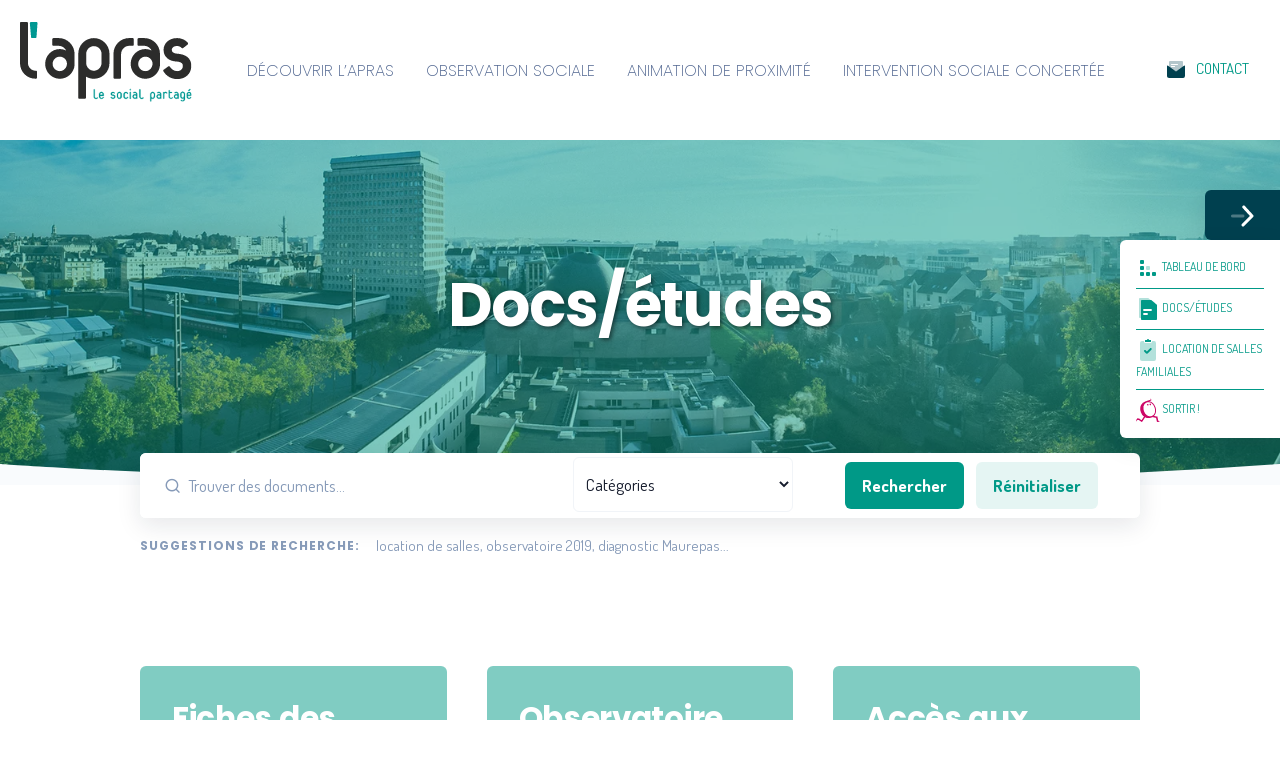

--- FILE ---
content_type: text/html; charset=UTF-8
request_url: https://www.apras.org/docs-etudes/
body_size: 18430
content:
<!doctype html>
<html lang="fr-FR">
<head>
	<meta charset="UTF-8">
	<meta name="viewport" content="width=device-width, initial-scale=1, shrink-to-fit=no">
	<link rel="apple-touch-icon" sizes="57x57" href="https://www.apras.org/wp-content/themes/apras/icons/apple-icon-57x57.png">
	<link rel="apple-touch-icon" sizes="60x60" href="https://www.apras.org/wp-content/themes/apras/icons/apple-icon-60x60.png">
	<link rel="apple-touch-icon" sizes="72x72" href="https://www.apras.org/wp-content/themes/apras/icons/apple-icon-72x72.png">
	<link rel="apple-touch-icon" sizes="76x76" href="https://www.apras.org/wp-content/themes/apras/icons/apple-icon-76x76.png">
	<link rel="apple-touch-icon" sizes="114x114" href="https://www.apras.org/wp-content/themes/apras/icons/apple-icon-114x114.png">
	<link rel="apple-touch-icon" sizes="120x120" href="https://www.apras.org/wp-content/themes/apras/icons/apple-icon-120x120.png">
	<link rel="apple-touch-icon" sizes="144x144" href="https://www.apras.org/wp-content/themes/apras/icons/apple-icon-144x144.png">
	<link rel="apple-touch-icon" sizes="152x152" href="https://www.apras.org/wp-content/themes/apras/icons/apple-icon-152x152.png">
	<link rel="apple-touch-icon" sizes="180x180" href="https://www.apras.org/wp-content/themes/apras/icons/apple-icon-180x180.png">
	<link rel="icon" type="image/png" sizes="192x192"  href="https://www.apras.org/wp-content/themes/apras/icons/android-icon-192x192.png">
	<link rel="icon" type="image/png" sizes="32x32" href="https://www.apras.org/wp-content/themes/apras/icons/favicon-32x32.png">
	<link rel="icon" type="image/png" sizes="96x96" href="https://www.apras.org/wp-content/themes/apras/icons/favicon-96x96.png">
	<link rel="icon" type="image/png" sizes="16x16" href="https://www.apras.org/wp-content/themes/apras/icons/favicon-16x16.png">
	<link rel="manifest" href="https://www.apras.org/wp-content/themes/apras/icons/manifest.json">
	<meta name="msapplication-TileColor" content="#ffffff">
	<meta name="msapplication-TileImage" content="https://www.apras.org/wp-content/themes/apras/icons/ms-icon-144x144.png">
	<meta name="theme-color" content="#ffffff">
	<link rel="profile" href="https://gmpg.org/xfn/11">

	<meta name='robots' content='index, follow, max-image-preview:large, max-snippet:-1, max-video-preview:-1' />
<link rel="alternate" hreflang="fr" href="https://www.apras.org/docs-etudes/" />
<link rel="alternate" hreflang="en" href="https://www.apras.org/en/docs-etudes/" />
<link rel="alternate" hreflang="x-default" href="https://www.apras.org/docs-etudes/" />

	<!-- This site is optimized with the Yoast SEO plugin v26.8 - https://yoast.com/product/yoast-seo-wordpress/ -->
	<link media="all" href="https://www.apras.org/wp-content/cache/autoptimize/css/autoptimize_5055f5424b914fadcdfd0e2f8acf924b.css" rel="stylesheet"><title>Docs/études - APRAS</title>
	<link rel="canonical" href="https://www.apras.org/docs-etudes/" />
	<meta property="og:locale" content="fr_FR" />
	<meta property="og:type" content="article" />
	<meta property="og:title" content="Docs/études - APRAS" />
	<meta property="og:url" content="https://www.apras.org/docs-etudes/" />
	<meta property="og:site_name" content="APRAS" />
	<meta property="article:modified_time" content="2023-03-17T13:54:23+00:00" />
	<meta name="twitter:card" content="summary_large_image" />
	<script type="application/ld+json" class="yoast-schema-graph">{"@context":"https://schema.org","@graph":[{"@type":"WebPage","@id":"https://www.apras.org/docs-etudes/","url":"https://www.apras.org/docs-etudes/","name":"Docs/études - APRAS","isPartOf":{"@id":"https://www.apras.org/#website"},"datePublished":"2020-11-17T15:32:16+00:00","dateModified":"2023-03-17T13:54:23+00:00","breadcrumb":{"@id":"https://www.apras.org/docs-etudes/#breadcrumb"},"inLanguage":"fr-FR","potentialAction":[{"@type":"ReadAction","target":["https://www.apras.org/docs-etudes/"]}]},{"@type":"BreadcrumbList","@id":"https://www.apras.org/docs-etudes/#breadcrumb","itemListElement":[{"@type":"ListItem","position":1,"name":"Accueil","item":"https://www.apras.org/"},{"@type":"ListItem","position":2,"name":"Docs/études"}]},{"@type":"WebSite","@id":"https://www.apras.org/#website","url":"https://www.apras.org/","name":"APRAS","description":"Le social partagé","publisher":{"@id":"https://www.apras.org/#organization"},"potentialAction":[{"@type":"SearchAction","target":{"@type":"EntryPoint","urlTemplate":"https://www.apras.org/?s={search_term_string}"},"query-input":{"@type":"PropertyValueSpecification","valueRequired":true,"valueName":"search_term_string"}}],"inLanguage":"fr-FR"},{"@type":"Organization","@id":"https://www.apras.org/#organization","name":"APRAS","url":"https://www.apras.org/","logo":{"@type":"ImageObject","inLanguage":"fr-FR","@id":"https://www.apras.org/#/schema/logo/image/","url":"https://www.apras.org/wp-content/uploads/2020/12/logo-apras.svg","contentUrl":"https://www.apras.org/wp-content/uploads/2020/12/logo-apras.svg","width":1,"height":1,"caption":"APRAS"},"image":{"@id":"https://www.apras.org/#/schema/logo/image/"}}]}</script>
	<!-- / Yoast SEO plugin. -->


<link rel='dns-prefetch' href='//static.addtoany.com' />
<link rel='dns-prefetch' href='//www.googletagmanager.com' />
<link rel='dns-prefetch' href='//cdnjs.cloudflare.com' />
<link rel="alternate" type="application/rss+xml" title="APRAS &raquo; Flux" href="https://www.apras.org/feed/" />
<link rel="alternate" title="oEmbed (JSON)" type="application/json+oembed" href="https://www.apras.org/wp-json/oembed/1.0/embed?url=https%3A%2F%2Fwww.apras.org%2Fdocs-etudes%2F" />
<link rel="alternate" title="oEmbed (XML)" type="text/xml+oembed" href="https://www.apras.org/wp-json/oembed/1.0/embed?url=https%3A%2F%2Fwww.apras.org%2Fdocs-etudes%2F&#038;format=xml" />
		
		








<link rel='stylesheet' id='font-awesome-css' href='https://cdnjs.cloudflare.com/ajax/libs/font-awesome/4.7.0/css/font-awesome.min.css?ver=4.7.0' media='all' />









<script id="addtoany-core-js-before">
window.a2a_config=window.a2a_config||{};a2a_config.callbacks=[];a2a_config.overlays=[];a2a_config.templates={};a2a_localize = {
	Share: "Partager",
	Save: "Enregistrer",
	Subscribe: "S'abonner",
	Email: "E-mail",
	Bookmark: "Marque-page",
	ShowAll: "Montrer tout",
	ShowLess: "Montrer moins",
	FindServices: "Trouver des service(s)",
	FindAnyServiceToAddTo: "Trouver instantan&eacute;ment des services &agrave; ajouter &agrave;",
	PoweredBy: "Propuls&eacute; par",
	ShareViaEmail: "Partager par e-mail",
	SubscribeViaEmail: "S’abonner par e-mail",
	BookmarkInYourBrowser: "Ajouter un signet dans votre navigateur",
	BookmarkInstructions: "Appuyez sur Ctrl+D ou \u2318+D pour mettre cette page en signet",
	AddToYourFavorites: "Ajouter &agrave; vos favoris",
	SendFromWebOrProgram: "Envoyer depuis n’importe quelle adresse e-mail ou logiciel e-mail",
	EmailProgram: "Programme d’e-mail",
	More: "Plus&#8230;",
	ThanksForSharing: "Merci de partager !",
	ThanksForFollowing: "Merci de nous suivre !"
};


//# sourceURL=addtoany-core-js-before
</script>
<script defer defer src="https://static.addtoany.com/menu/page.js" id="addtoany-core-js"></script>




<!-- Extrait de code de la balise Google (gtag.js) ajouté par Site Kit -->
<!-- Extrait Google Analytics ajouté par Site Kit -->
<script src="https://www.googletagmanager.com/gtag/js?id=GT-TX9RFWS" id="google_gtagjs-js" async></script>
<script id="google_gtagjs-js-after">
window.dataLayer = window.dataLayer || [];function gtag(){dataLayer.push(arguments);}
gtag("set","linker",{"domains":["www.apras.org"]});
gtag("js", new Date());
gtag("set", "developer_id.dZTNiMT", true);
gtag("config", "GT-TX9RFWS");
 window._googlesitekit = window._googlesitekit || {}; window._googlesitekit.throttledEvents = []; window._googlesitekit.gtagEvent = (name, data) => { var key = JSON.stringify( { name, data } ); if ( !! window._googlesitekit.throttledEvents[ key ] ) { return; } window._googlesitekit.throttledEvents[ key ] = true; setTimeout( () => { delete window._googlesitekit.throttledEvents[ key ]; }, 5 ); gtag( "event", name, { ...data, event_source: "site-kit" } ); }; 
//# sourceURL=google_gtagjs-js-after
</script>
<link rel="https://api.w.org/" href="https://www.apras.org/wp-json/" /><link rel="alternate" title="JSON" type="application/json" href="https://www.apras.org/wp-json/wp/v2/pages/1019" /><link rel="EditURI" type="application/rsd+xml" title="RSD" href="https://www.apras.org/xmlrpc.php?rsd" />
<link rel='shortlink' href='https://www.apras.org/?p=1019' />
<meta name="generator" content="Site Kit by Google 1.170.0" /><meta name="generator" content="Redux 4.5.10" /><meta name="generator" content="WPML ver:4.8.6 stt:1,4;" />
		<script>
			document.documentElement.className = document.documentElement.className.replace('no-js', 'js');
		</script>
				
		</head>

<body class="wp-singular page-template page-template-page-new-documents page-template-page-new-documents-php page page-id-1019 wp-theme-apras">


	<div id="trigg-menu-fixe" class="icon icon-sm text-white bg-dark shadow p-2 rounded-left d-flex justify-content-center">
	 	<svg width="24" height="24" viewBox="0 0 24 24" xmlns="http://www.w3.org/2000/svg"><g fill="none" fill-rule="evenodd"><path d="M0 0h24v24H0z"></path><rect fill="#335EEA" opacity=".3" transform="rotate(-90 8.5 12)" x="7.5" y="7.5" width="2" height="9" rx="1"></rect><path d="M11.293 17.293a1 1 0 101.414 1.414l6-6a1 1 0 00.03-1.383l-5.5-6a1 1 0 00-1.474 1.352l4.853 5.294-5.323 5.323z" fill="#335EEA"></path></g></svg>
	 </div>

	 <ul id="menu-fixe" class="bg-white shadow p-4 rounded-left"><li id="menu-item-1877" class="menu-item menu-item-type-custom menu-item-object-custom menu-item-1877"><a href="https://hublot.lecompas.fr/app/accueil/presentation"><div class="icon icon-xs text-primary d-inline-block"><svg width="24" height="24" viewBox="0 0 24 24" xmlns="http://www.w3.org/2000/svg"><g fill="none" fill-rule="evenodd"><path d="M0 0h24v24H0z"/><rect fill="#335EEA" x="4" y="16" width="4" height="4" rx="1"/><rect fill="#335EEA" x="4" y="10" width="4" height="4" rx="1"/><rect fill="#335EEA" x="10" y="16" width="4" height="4" rx="1"/><rect fill="#335EEA" opacity=".3" x="10" y="10" width="4" height="4" rx="1"/><rect fill="#335EEA" x="4" y="4" width="4" height="4" rx="1"/><rect fill="#335EEA" x="16" y="16" width="4" height="4" rx="1"/></g></svg></div> Tableau de bord</a></li>
<li id="menu-item-1878" class="menu-item menu-item-type-post_type menu-item-object-page current-menu-item page_item page-item-1019 current_page_item menu-item-1878"><a href="https://www.apras.org/docs-etudes/" aria-current="page"><div class="icon icon-xs text-primary d-inline-block"><svg width="24" height="24" viewBox="0 0 24 24" xmlns="http://www.w3.org/2000/svg"><g fill="none" fill-rule="evenodd"><path d="M0 0h24v24H0z"/><path d="M4.857 1h6.88a1.5 1.5 0 01.968.355l4.764 4.029A1.5 1.5 0 0118 6.529v12.554c0 1.79-.02 1.917-1.857 1.917H4.857C3.02 21 3 20.874 3 19.083V2.917C3 1.127 3.02 1 4.857 1zM8 12a1 1 0 000 2h7a1 1 0 000-2H8zm0 4a1 1 0 000 2h3a1 1 0 000-2H8z" fill="#335EEA" opacity=".3"/><path d="M6.857 3h7.88a1.5 1.5 0 01.968.355l4.764 4.029A1.5 1.5 0 0121 8.529v12.554c0 1.79-.02 1.917-1.857 1.917H6.857C5.02 23 5 22.874 5 21.083V4.917C5 3.127 5.02 3 6.857 3zM8 12a1 1 0 000 2h7a1 1 0 000-2H8zm0 4a1 1 0 000 2h3a1 1 0 000-2H8z" fill="#335EEA"/></g></svg></div> Docs/études</a></li>
<li id="menu-item-1879" class="menu-item menu-item-type-post_type menu-item-object-page menu-item-1879"><a href="https://www.apras.org/location-de-salles/"><div class="icon icon-xs text-primary d-inline-block"><svg width="24" height="24" viewBox="0 0 24 24" xmlns="http://www.w3.org/2000/svg"><g fill="none" fill-rule="evenodd"><path d="M0 0h24v24H0z"/><path d="M8 3v.5A1.5 1.5 0 009.5 5h5A1.5 1.5 0 0016 3.5V3h2a2 2 0 012 2v16a2 2 0 01-2 2H6a2 2 0 01-2-2V5a2 2 0 012-2h2z" fill="#335EEA" opacity=".3"/><path d="M10.875 15.75a.946.946 0 01-.67-.287l-1.918-1.917a.926.926 0 010-1.342c.384-.383 1.007-.383 1.342 0l1.246 1.246 3.162-3.162a.926.926 0 011.342 0 .926.926 0 010 1.341l-3.833 3.834a.946.946 0 01-.671.287zM11 2a1 1 0 012 0h1.5a.5.5 0 01.5.5v1a.5.5 0 01-.5.5h-5a.5.5 0 01-.5-.5v-1a.5.5 0 01.5-.5H11z" fill="#335EEA"/></g></svg></div> Location de salles familiales</a></li>
<li id="menu-item-196" class="menu-item menu-item-type-custom menu-item-object-custom menu-item-196"><a target="_blank" href="https://sortir-rennesmetropole.fr/"><div class="icon icon-xs text-primary d-inline-block"><svg version="1.1" xmlns="http://www.w3.org/2000/svg" xmlns:xlink="http://www.w3.org/1999/xlink" x="0px" y="0px"
	 viewBox="0 0 24 24" style="enable-background:new 0 0 24 24;" xml:space="preserve" fill="#cd0868">
<g id="XMLID_32_">
	<path id="XMLID_6_" class="st0" d="M14.2,7.2c-0.5-0.1-0.7-0.6-0.6-1.1c0.1-0.4,0.4-0.6,0.8-0.5c0.5,0.1,0.7,0.6,0.6,1.1
		C14.9,7.1,14.6,7.3,14.2,7.2"/>
	<path id="XMLID_5_" class="st0" d="M11.7,7.5c-0.5-0.1-0.7-0.6-0.6-1.1c0.1-0.4,0.4-0.6,0.8-0.5C12.3,6,12.5,6.5,12.5,7
		C12.4,7.4,12.1,7.6,11.7,7.5"/>
	<path id="XMLID_2_" class="st0" d="M23.9,23.4l-0.2,0c-1,0.2-1.4-0.4-1.6-1.5l0,0l-0.7-3.3l-3.4-0.7c2.2-2.2,2.6-5.6,1.4-8.9
		c-1.1-3-3.3-5.2-6-5.8l0.8-0.3c1.1-0.4,1.2-0.6,1-1.4l-0.3-1l-0.2,0.1l0.1,0.2C15,1.5,14.6,1.7,14,1.9l-3.9,1.3
		C9.8,3.3,9.5,3.4,9.2,3.5c-4.6,1.7-6,6.3-4.3,10.8c0.7,1.8,1.7,3.3,3,4.3l-2.4,3.6l-2.2-1.6L2,20.3c-0.6,0-1.1,0.3-1.5,1.3L0,23.1
		l0.4,0.1L0.5,23c0.4-1.1,1.3-1.4,2.4-0.9L5.8,24l0.2,0l3.1-4.7c1.7,0.9,3.8,1.1,6,0.4c0.5-0.2,0.9-0.4,1.3-0.6l3.6,0.8l0.2,0.7
		l0.6,2.5l0.1,0.4c0.3,0.5,0.8,0.7,1.7,0.5l1.4-0.3L23.9,23.4z M15.7,18C12.6,19.2,9.4,17,8,13.2c-1.4-3.8-0.4-7.6,2.8-8.7
		c3.2-1.2,6.4,1.1,7.7,4.9C19.9,13.1,18.9,16.9,15.7,18"/>
</g>
</svg>
</div> Sortir !</a></li>
</ul>	
	<nav class="navbar navbar-expand-lg navbar-light navbar-principale">
	  <div class="container">

	    <!-- Brand -->
	    <a class="navbar-brand" href="https://www.apras.org/">
	    	<h1>
	      <img data-src="https://www.apras.org/wp-content/themes/apras/dist/assets/img/logo-apras.svg" class="navbar-brand-img lazyload" alt="APRAS - Le social partagé" src="[data-uri]">
	  		</h1>
	    </a>

	    <!-- Toggler -->
	    <button class="navbar-toggler" type="button" data-toggle="collapse" data-target="#navbarCollapse" aria-controls="navbarCollapse" aria-expanded="false" aria-label="Toggle navigation">
	      <span class="navbar-toggler-icon"></span>
	    </button>

	    

	    <!-- Collapse -->
	    <div class="collapse navbar-collapse" id="navbarCollapse">

	      <!-- Toggler -->
	      <button class="navbar-toggler" type="button" data-toggle="collapse" data-target="#navbarCollapse" aria-controls="navbarCollapse" aria-expanded="false" aria-label="Toggle navigation">
	        <i class="fe fe-x"></i>
	      </button>

	      <!-- Navigation -->

	      <ul id="menu-principal" class="navbar-nav navbar-nav ml-auto"><li id="menu-item-59" class="menu-item menu-item-type-post_type menu-item-object-page menu-item-59 nav-item dropdown"><a title="Découvrir l’Apras" class="nav-link" href="https://www.apras.org/decouvrir-lapras/">Découvrir l’Apras</a></li>
<li id="menu-item-68" class="menu-item menu-item-type-custom menu-item-object-custom menu-item-has-children menu-item-68 nav-item dropdown"><a title="Observation sociale" class="nav-link dropdown-toggle" href="#" id="observation-sociale" data-toggle="dropdown" aria-haspopup="true" aria-expanded="true">Observation sociale</a><div class="dropdown-menu dropdown-menu-sm" aria-labelledby="observation-sociale"><div class="list-group list-group-flush"><a title="Découvrir l&#039;Observatoire" class="list-group-item" href="https://www.apras.org/observation-sociale/"><h6 class="text-uppercase text-primary mb-0">Découvrir l&#8217;Observatoire</h6></a><a title="Les Territoires d’Observation" class="list-group-item" href="https://www.apras.org/les-territoires-dobservation/"><h6 class="text-uppercase text-primary mb-0">Les Territoires d’Observation</h6></a><a title="Tableau de Bord Social" class="list-group-item" href="https://www.apras.org/tableau-de-bord-social/"><h6 class="text-uppercase text-primary mb-0">Tableau de Bord Social</h6></a><a title="Actualités du Tableau de Bord Social" class="list-group-item" href="https://www.apras.org/actualite-du-tableau-de-bord-social/"><h6 class="text-uppercase text-primary mb-0">Actualités du Tableau de Bord Social</h6></a></div></div></li>
<li id="menu-item-69" class="menu-item menu-item-type-custom menu-item-object-custom menu-item-has-children menu-item-69 nav-item dropdown"><a title="Animation de proximité" class="nav-link dropdown-toggle" href="#" id="animation-de-proximite" data-toggle="dropdown" aria-haspopup="true" aria-expanded="true">Animation de proximité</a><div class="dropdown-menu dropdown-menu-sm" aria-labelledby="animation-de-proximite"><div class="list-group list-group-flush"><a title="Découvrir le Pôle Animation" class="list-group-item" href="https://www.apras.org/le-pole-animation/"><h6 class="text-uppercase text-primary mb-0">Découvrir le Pôle Animation</h6></a><a title="Les locaux collectifs / associatifs" class="list-group-item" href="https://www.apras.org/les-locaux-collectifs-residentiels-lcr/"><h6 class="text-uppercase text-primary mb-0">Les locaux collectifs / associatifs</h6></a><a title="Les pôles associatifs" class="list-group-item" href="https://www.apras.org/les-poles-associatifs/"><h6 class="text-uppercase text-primary mb-0">Les pôles associatifs</h6></a><a title="Soutien aux initiatives des habitants" class="list-group-item" href="https://www.apras.org/soutien-aux-initiatives-des-habitants/"><h6 class="text-uppercase text-primary mb-0">Soutien aux initiatives des habitants</h6></a><a title="Location de salles familiales" class="list-group-item" href="https://www.apras.org/location-de-salles/"><h6 class="text-uppercase text-primary mb-0">Location de salles familiales</h6></a></div></div></li>
<li id="menu-item-183" class="menu-item menu-item-type-custom menu-item-object-custom menu-item-has-children menu-item-183 nav-item dropdown"><a title="Intervention sociale concertée" class="nav-link dropdown-toggle" href="#" id="intervention-sociale-concertee" data-toggle="dropdown" aria-haspopup="true" aria-expanded="true">Intervention sociale concertée</a><div class="dropdown-menu dropdown-menu-sm" aria-labelledby="intervention-sociale-concertee"><div class="list-group list-group-flush"><a title="Études et Diagnostics sociaux" class="list-group-item" href="https://www.apras.org/les-etudes/"><h6 class="text-uppercase text-primary mb-0">Études et Diagnostics sociaux</h6></a><a title="Les Espaces Sociaux Communs" class="list-group-item" href="https://www.apras.org/presentation/"><h6 class="text-uppercase text-primary mb-0">Les Espaces Sociaux Communs</h6></a><a title="Sortir !" class="list-group-item" href="https://www.apras.org/sortir/"><h6 class="text-uppercase text-primary mb-0">Sortir !</h6></a></div></div></li>
</ul>
			<!-- Button -->
      <a class="btn btn-sm btn-white btn-xs lift ml-6 mb-6 mb-md-0 text-uppercase font-weight-normal" href="https://www.apras.org/contact">
      	<div class="icon icon-xs text-dark float-left mr-2">
      	<svg width="24" height="24" viewBox="0 0 24 24" xmlns="http://www.w3.org/2000/svg"><g fill="none" fill-rule="evenodd"><path d="M0 0h24v24H0z"></path><path d="M6 2h12a1 1 0 011 1v9a1 1 0 01-1 1H6a1 1 0 01-1-1V3a1 1 0 011-1zm1.5 3a.5.5 0 000 1h6a.5.5 0 100-1h-6zm0 2a.5.5 0 000 1h3a.5.5 0 100-1h-3z" fill="#335EEA" opacity=".3"></path><path d="M3.793 6.573L12 12.5l8.207-5.927a.5.5 0 01.793.405V17a2 2 0 01-2 2H5a2 2 0 01-2-2V6.978a.5.5 0 01.793-.405z" fill="#335EEA"></path></g></svg>
      </div>
        Contact
      </a>

   
     <!--  <button id="navbar-search-trigger" class="btn btn-sm btn-outline-secondary ml-3 hdn">
	      <i class="fe fe-search"></i>
	    </button>
	    <div id="mobile-search" class="mobile-search m-6 mb-11">
			    <form class="form-inline" role="search" method="get" id="searchform" action="https://www.apras.org/">
      <div class="input-group">
        <input class="form-control border-secondary" type="text" value="" placeholder="Recherche..." name="s" id="s">
        <div class="input-group-append">
         <button type="submit" id="searchsubmit"  class="btn btn-sm btn-outline-secondary bg-white" aria-label="Recherche sur le site"> <i class="fe fe-search"></i> </button>
        </div>
      </div>
    </form>
    		</div>
 -->
	    </div>

	  </div>
	</nav>
<section data-jarallax data-speed=".3" class="py-8 py-md-12 overlay overlay-primary overlay-50 bg-cover jarallax lazyload" style=" background-image:inherit;" data-bg-image="url(&#039;https://www.apras.org/wp-content/uploads/2020/08/rennes-cpam-72dpi.jpg&#039;)">
  <div class="container">
    <div class="row justify-content-center">
      <div class="col-12 col-md-10 col-lg-7 text-center">

        <!-- Heading -->
        <h1 class="display-2 font-weight-bold text-white text-shadow">Docs/études</h1>
		

        
      </div>
    </div> <!-- / .row -->
  </div> <!-- / .container -->
</section>

  <!-- Shape -->
      <div class="position-relative">
      <div class="shape shape-bottom shape-fluid-x svg-shim text-light">
        <svg viewBox="0 0 2880 48" fill="none" xmlns="http://www.w3.org/2000/svg"><path d="M0 48h2880V0h-720C1442.5 52 720 0 720 0H0v48z" fill="currentColor"></path></svg>
      </div>
    </div>
 <!-- Document search
    ================================================== -->
    <section class="mb-3">
      <div class="container">
        <div class="row">
          <div class="col-12">


            
            <!-- Form -->
            <form class="rounded shadow mb-4 searchDocs mt-n6" action="https://www.apras.org/documents/" method="get">
              <input type="hidden" name="post_type" value="document" />

              <div class="form-group row">

                <div class="col-12">
                  <div class="bg-white rounded">
                    <div class="row">

                      <div class="input-group input-group-lg col-md-5">
                        
                        <!-- Prepend -->
                        <div class="input-group-prepend">
                          <span class="input-group-text border-0 pr-1">
                            <i class="fe fe-search"></i>
                          </span>
                        </div>

                        <!-- Input -->
                        <input type="text" name="s" id="s" value=""" class="form-control border-0 px-1" aria-label="Trouver des documents..." placeholder="Trouver des documents...">
                      </div>
                      <div class="col-md-3 pt-1">
                                                    <select id="type_doc" class="form-control border-left filter-group p-2" name="type_doc" aria-label="Choix type document">
                            <option selected value="" disabled>Catégories</option>
                            <option value="5"  >Fiches territoriales</option><option value="6"  >Rapports thématiques</option><option value="7"  >Études</option><option value="8"  >Rapports d’activité</option><option value="9"  >Photo-Vidéo</option><option value="10"  >Formulaires</option><option value="11"  >Autres</option>                          </select>
                                          </div>
                      <div class="col-md-4 d-flex align-content-center justify-content-center justify-content-md-start py-2 py-md-0">
                        <span class="input-group-text border-0 py-0 px-3">
                            <button type="submit" class="btn btn-sm btn-primary mr-3">
                              Rechercher
                            </button>
                            <a href="https://www.apras.org/docs-etudes" autocomplete="off" class="btn btn-sm btn-primary-soft">Réinitialiser</a>
                          </span>
                      </div>
                    </div> <!-- .row -->
                  </div> <!-- .inner -->
                </div> <!-- .col-12 -->
              </div> <!-- .row -->

            </form>
            
            <!-- Text -->
            <div class="row align-items-center mb-6 mb-md-8">
              <div class="col-auto">
                
                <!-- Heading -->
                <h6 class="font-weight-bold text-uppercase text-muted mb-0">
                  Suggestions de recherche:
                </h6>

              </div>
              <div class="col ml-n5">
                
                <!-- Text -->
                <p class="font-size-sm text-muted mb-0">
                  location de salles, observatoire 2019, diagnostic Maurepas...
                </p>

              </div>
            </div>
          </div>
        </div>
      </div>
    </section>



<section class="pt-6 pt-md-8">
	<div class="container">
	<div class="row">
	  <div class="col-12 mb-5">
	    
	<div class="row" id="liste-documents">

		
      <div class="doc-item col-md-6 col-lg-4 d-flex mb-4 t-5">
        <div class="card bg-secondary lift lift-lg">
          <!-- <a href="https://www.apras.org/documents/fiches-des-territoires/"> -->
         
              <!-- Shape -->
              <!-- <div class="position-relative">
                <div class="shape shape-bottom shape-fluid-x svg-shim text-secondary">
                  <svg viewBox="0 0 2880 48" fill="none" xmlns="http://www.w3.org/2000/svg"><path d="M0 48h2880V0h-720C1442.5 52 720 0 720 0H0v48z" fill="currentColor"></path></svg>
                </div>
              </div> -->
          <!-- </a> -->
          <div class="card-body mb-auto">

             

            <a href="https://www.apras.org/documents/fiches-des-territoires/" class="text-white">
            
            <h2 class="text-white font-weight-bold">Fiches des Territoires</h2>
          </a>
          <!-- Badge -->
            <div class="position-relative mb-3">
              <span class="badge badge-danger"><span class="h6 text-uppercase">Fiches territoriales</span></span>            </div>
            <!-- Text -->
            <p class="mb-0 text-white">
              Actualisation des fiches INSEE 2021 par quartier. L’APRAS réalise à partir des données INSEE des fiches des 12 Quartiers rennais et des 4 territoires IRIS…            </p>

        </div>
        <div class="card-meta">

          <!-- Divider -->
          <hr class="card-meta-divider">

          <!-- Link -->
           <a href="https://www.apras.org/documents/fiches-des-territoires/" class="text-white">
            <div class="icon icon-xs text-dark d-inline-block">
            <svg width="24" height="24" viewBox="0 0 24 24" xmlns="http://www.w3.org/2000/svg"><g fill="none" fill-rule="evenodd"><path d="M0 0h24v24H0z"></path><path d="M5.857 2h7.88a1.5 1.5 0 01.968.355l4.764 4.029A1.5 1.5 0 0120 7.529v12.554c0 1.79-.02 1.917-1.857 1.917H5.857C4.02 22 4 21.874 4 20.083V3.917C4 2.127 4.02 2 5.857 2z" fill="#335EEA" opacity=".3"></path><rect fill="#335EEA" x="6" y="11" width="9" height="2" rx="1"></rect><rect fill="#335EEA" x="6" y="15" width="5" height="2" rx="1"></rect></g></svg>
          </div>
            En savoir +

           </a>

           <div class="ml-auto">
             <!-- Date -->
             <span class="badge badge-light">
               <time class="font-size-sm text-dark font-weight-light" datetime="2025-07-21">
               2025              </time>
            </span>
          </div>

        </div>
          
        </div> <!-- .card -->
      </div>
      
      <div class="doc-item col-md-6 col-lg-4 d-flex mb-4 ">
        <div class="card bg-secondary lift lift-lg">
          <!-- <a href="https://www.apras.org/documents/observatoire-de-la-delinquance-et-des-violences-sexistes-et-sexuelles-donnees-2024/"> -->
         
              <!-- Shape -->
              <!-- <div class="position-relative">
                <div class="shape shape-bottom shape-fluid-x svg-shim text-secondary">
                  <svg viewBox="0 0 2880 48" fill="none" xmlns="http://www.w3.org/2000/svg"><path d="M0 48h2880V0h-720C1442.5 52 720 0 720 0H0v48z" fill="currentColor"></path></svg>
                </div>
              </div> -->
          <!-- </a> -->
          <div class="card-body mb-auto">

             

            <a href="https://www.apras.org/documents/observatoire-de-la-delinquance-et-des-violences-sexistes-et-sexuelles-donnees-2024/" class="text-white">
            
            <h2 class="text-white font-weight-bold">Observatoire de la Délinquance et des Violences Sexistes et Sexuelles &#8211; Données 2024</h2>
          </a>
          <!-- Badge -->
            <div class="position-relative mb-3">
                          </div>
            <!-- Text -->
            <p class="mb-0 text-white">
              Le rapport annuel 2024 réalisé par L’APRAS a été présenté à l’Assemblée plénière du Conseil Local de Sécurité et de Prévention de la Délinquance le…            </p>

        </div>
        <div class="card-meta">

          <!-- Divider -->
          <hr class="card-meta-divider">

          <!-- Link -->
           <a href="https://www.apras.org/documents/observatoire-de-la-delinquance-et-des-violences-sexistes-et-sexuelles-donnees-2024/" class="text-white">
            <div class="icon icon-xs text-dark d-inline-block">
            <svg width="24" height="24" viewBox="0 0 24 24" xmlns="http://www.w3.org/2000/svg"><g fill="none" fill-rule="evenodd"><path d="M0 0h24v24H0z"></path><path d="M5.857 2h7.88a1.5 1.5 0 01.968.355l4.764 4.029A1.5 1.5 0 0120 7.529v12.554c0 1.79-.02 1.917-1.857 1.917H5.857C4.02 22 4 21.874 4 20.083V3.917C4 2.127 4.02 2 5.857 2z" fill="#335EEA" opacity=".3"></path><rect fill="#335EEA" x="6" y="11" width="9" height="2" rx="1"></rect><rect fill="#335EEA" x="6" y="15" width="5" height="2" rx="1"></rect></g></svg>
          </div>
            En savoir +

           </a>

           <div class="ml-auto">
             <!-- Date -->
             <span class="badge badge-light">
               <time class="font-size-sm text-dark font-weight-light" datetime="2025-06-26">
               2025              </time>
            </span>
          </div>

        </div>
          
        </div> <!-- .card -->
      </div>
      
      <div class="doc-item col-md-6 col-lg-4 d-flex mb-4 ">
        <div class="card bg-secondary lift lift-lg">
          <!-- <a href="https://www.apras.org/documents/etude-smad-apras/"> -->
         
              <!-- Shape -->
              <!-- <div class="position-relative">
                <div class="shape shape-bottom shape-fluid-x svg-shim text-secondary">
                  <svg viewBox="0 0 2880 48" fill="none" xmlns="http://www.w3.org/2000/svg"><path d="M0 48h2880V0h-720C1442.5 52 720 0 720 0H0v48z" fill="currentColor"></path></svg>
                </div>
              </div> -->
          <!-- </a> -->
          <div class="card-body mb-auto">

             

            <a href="https://www.apras.org/documents/etude-smad-apras/" class="text-white">
            
            <h2 class="text-white font-weight-bold">Accès aux droits des habitant·es des communes de Rennes Métropole : Quels obstacles ? Quelles ressources ?</h2>
          </a>
          <!-- Badge -->
            <div class="position-relative mb-3">
                          </div>
            <!-- Text -->
            <p class="mb-0 text-white">
              L’APRAS a réalisé une étude pour le compte de Rennes Métropole en vue du « Schéma Métropolitain d’Accès aux Droits ».&nbsp;Cette étude a été présentée…            </p>

        </div>
        <div class="card-meta">

          <!-- Divider -->
          <hr class="card-meta-divider">

          <!-- Link -->
           <a href="https://www.apras.org/documents/etude-smad-apras/" class="text-white">
            <div class="icon icon-xs text-dark d-inline-block">
            <svg width="24" height="24" viewBox="0 0 24 24" xmlns="http://www.w3.org/2000/svg"><g fill="none" fill-rule="evenodd"><path d="M0 0h24v24H0z"></path><path d="M5.857 2h7.88a1.5 1.5 0 01.968.355l4.764 4.029A1.5 1.5 0 0120 7.529v12.554c0 1.79-.02 1.917-1.857 1.917H5.857C4.02 22 4 21.874 4 20.083V3.917C4 2.127 4.02 2 5.857 2z" fill="#335EEA" opacity=".3"></path><rect fill="#335EEA" x="6" y="11" width="9" height="2" rx="1"></rect><rect fill="#335EEA" x="6" y="15" width="5" height="2" rx="1"></rect></g></svg>
          </div>
            En savoir +

           </a>

           <div class="ml-auto">
             <!-- Date -->
             <span class="badge badge-light">
               <time class="font-size-sm text-dark font-weight-light" datetime="2025-03-10">
               2025              </time>
            </span>
          </div>

        </div>
          
        </div> <!-- .card -->
      </div>
      
      <div class="doc-item col-md-6 col-lg-4 d-flex mb-4 ">
        <div class="card bg-secondary lift lift-lg">
          <!-- <a href="https://www.apras.org/documents/focus-elements-de-profils-jeunes-interpelles-pour-infractions-a-la-legislation-des-stupefiants-a-rennes-observatoire-de-la-delinquance-et-des-violences-sexistes-et-sexuelles-donnees-2023/"> -->
         
              <!-- Shape -->
              <!-- <div class="position-relative">
                <div class="shape shape-bottom shape-fluid-x svg-shim text-secondary">
                  <svg viewBox="0 0 2880 48" fill="none" xmlns="http://www.w3.org/2000/svg"><path d="M0 48h2880V0h-720C1442.5 52 720 0 720 0H0v48z" fill="currentColor"></path></svg>
                </div>
              </div> -->
          <!-- </a> -->
          <div class="card-body mb-auto">

             

            <a href="https://www.apras.org/documents/focus-elements-de-profils-jeunes-interpelles-pour-infractions-a-la-legislation-des-stupefiants-a-rennes-observatoire-de-la-delinquance-et-des-violences-sexistes-et-sexuelles-donnees-2023/" class="text-white">
            
            <h2 class="text-white font-weight-bold">Focus : Éléments de profils jeunes interpellés pour infractions à la législation des stupéfiants à Rennes</h2>
          </a>
          <!-- Badge -->
            <div class="position-relative mb-3">
                          </div>
            <!-- Text -->
            <p class="mb-0 text-white">
              Ce rapport est consultable : Focus : Éléments de profils jeunes interpellés pour infractions à la législation des stupéfiants à Rennes - Observatoire de la…            </p>

        </div>
        <div class="card-meta">

          <!-- Divider -->
          <hr class="card-meta-divider">

          <!-- Link -->
           <a href="https://www.apras.org/documents/focus-elements-de-profils-jeunes-interpelles-pour-infractions-a-la-legislation-des-stupefiants-a-rennes-observatoire-de-la-delinquance-et-des-violences-sexistes-et-sexuelles-donnees-2023/" class="text-white">
            <div class="icon icon-xs text-dark d-inline-block">
            <svg width="24" height="24" viewBox="0 0 24 24" xmlns="http://www.w3.org/2000/svg"><g fill="none" fill-rule="evenodd"><path d="M0 0h24v24H0z"></path><path d="M5.857 2h7.88a1.5 1.5 0 01.968.355l4.764 4.029A1.5 1.5 0 0120 7.529v12.554c0 1.79-.02 1.917-1.857 1.917H5.857C4.02 22 4 21.874 4 20.083V3.917C4 2.127 4.02 2 5.857 2z" fill="#335EEA" opacity=".3"></path><rect fill="#335EEA" x="6" y="11" width="9" height="2" rx="1"></rect><rect fill="#335EEA" x="6" y="15" width="5" height="2" rx="1"></rect></g></svg>
          </div>
            En savoir +

           </a>

           <div class="ml-auto">
             <!-- Date -->
             <span class="badge badge-light">
               <time class="font-size-sm text-dark font-weight-light" datetime="2025-01-09">
               2025              </time>
            </span>
          </div>

        </div>
          
        </div> <!-- .card -->
      </div>
      
      <div class="doc-item col-md-6 col-lg-4 d-flex mb-4 ">
        <div class="card bg-secondary lift lift-lg">
          <!-- <a href="https://www.apras.org/documents/focus-la-prise-en-charge-des-auteurs-de-violences/"> -->
         
              <!-- Shape -->
              <!-- <div class="position-relative">
                <div class="shape shape-bottom shape-fluid-x svg-shim text-secondary">
                  <svg viewBox="0 0 2880 48" fill="none" xmlns="http://www.w3.org/2000/svg"><path d="M0 48h2880V0h-720C1442.5 52 720 0 720 0H0v48z" fill="currentColor"></path></svg>
                </div>
              </div> -->
          <!-- </a> -->
          <div class="card-body mb-auto">

             

            <a href="https://www.apras.org/documents/focus-la-prise-en-charge-des-auteurs-de-violences/" class="text-white">
            
            <h2 class="text-white font-weight-bold">Focus : La prise en charge des auteurs de violences</h2>
          </a>
          <!-- Badge -->
            <div class="position-relative mb-3">
                          </div>
            <!-- Text -->
            <p class="mb-0 text-white">
              Ce rapport est consultable : Focus : La prise en charge des auteurs de violences - Observatoire de la Délinquance et des Violences Sexistes et…            </p>

        </div>
        <div class="card-meta">

          <!-- Divider -->
          <hr class="card-meta-divider">

          <!-- Link -->
           <a href="https://www.apras.org/documents/focus-la-prise-en-charge-des-auteurs-de-violences/" class="text-white">
            <div class="icon icon-xs text-dark d-inline-block">
            <svg width="24" height="24" viewBox="0 0 24 24" xmlns="http://www.w3.org/2000/svg"><g fill="none" fill-rule="evenodd"><path d="M0 0h24v24H0z"></path><path d="M5.857 2h7.88a1.5 1.5 0 01.968.355l4.764 4.029A1.5 1.5 0 0120 7.529v12.554c0 1.79-.02 1.917-1.857 1.917H5.857C4.02 22 4 21.874 4 20.083V3.917C4 2.127 4.02 2 5.857 2z" fill="#335EEA" opacity=".3"></path><rect fill="#335EEA" x="6" y="11" width="9" height="2" rx="1"></rect><rect fill="#335EEA" x="6" y="15" width="5" height="2" rx="1"></rect></g></svg>
          </div>
            En savoir +

           </a>

           <div class="ml-auto">
             <!-- Date -->
             <span class="badge badge-light">
               <time class="font-size-sm text-dark font-weight-light" datetime="2025-01-01">
               2025              </time>
            </span>
          </div>

        </div>
          
        </div> <!-- .card -->
      </div>
      
      <div class="doc-item col-md-6 col-lg-4 d-flex mb-4 t-7 t-6">
        <div class="card bg-secondary lift lift-lg">
          <!-- <a href="https://www.apras.org/documents/observatoire-de-la-delinquance-et-des-violences-sexistes-et-sexuelles-2023/"> -->
         
              <!-- Shape -->
              <!-- <div class="position-relative">
                <div class="shape shape-bottom shape-fluid-x svg-shim text-secondary">
                  <svg viewBox="0 0 2880 48" fill="none" xmlns="http://www.w3.org/2000/svg"><path d="M0 48h2880V0h-720C1442.5 52 720 0 720 0H0v48z" fill="currentColor"></path></svg>
                </div>
              </div> -->
          <!-- </a> -->
          <div class="card-body mb-auto">

             

            <a href="https://www.apras.org/documents/observatoire-de-la-delinquance-et-des-violences-sexistes-et-sexuelles-2023/" class="text-white">
            
            <h2 class="text-white font-weight-bold">Observatoire de la Délinquance et des Violences Sexistes et Sexuelles &#8211; Données 2023</h2>
          </a>
          <!-- Badge -->
            <div class="position-relative mb-3">
              <span class="badge badge-danger"><span class="h6 text-uppercase">Études</span></span> <span class="badge badge-danger"><span class="h6 text-uppercase">Rapports thématiques</span></span>            </div>
            <!-- Text -->
            <p class="mb-0 text-white">
              Le rapport annuel 2023 réalisé par L’APRAS a été présenté à l’Assemblée plénière du Conseil Local de Sécurité et de Prévention de la Délinquance le…            </p>

        </div>
        <div class="card-meta">

          <!-- Divider -->
          <hr class="card-meta-divider">

          <!-- Link -->
           <a href="https://www.apras.org/documents/observatoire-de-la-delinquance-et-des-violences-sexistes-et-sexuelles-2023/" class="text-white">
            <div class="icon icon-xs text-dark d-inline-block">
            <svg width="24" height="24" viewBox="0 0 24 24" xmlns="http://www.w3.org/2000/svg"><g fill="none" fill-rule="evenodd"><path d="M0 0h24v24H0z"></path><path d="M5.857 2h7.88a1.5 1.5 0 01.968.355l4.764 4.029A1.5 1.5 0 0120 7.529v12.554c0 1.79-.02 1.917-1.857 1.917H5.857C4.02 22 4 21.874 4 20.083V3.917C4 2.127 4.02 2 5.857 2z" fill="#335EEA" opacity=".3"></path><rect fill="#335EEA" x="6" y="11" width="9" height="2" rx="1"></rect><rect fill="#335EEA" x="6" y="15" width="5" height="2" rx="1"></rect></g></svg>
          </div>
            En savoir +

           </a>

           <div class="ml-auto">
             <!-- Date -->
             <span class="badge badge-light">
               <time class="font-size-sm text-dark font-weight-light" datetime="2024-09-19">
               2024              </time>
            </span>
          </div>

        </div>
          
        </div> <!-- .card -->
      </div>
      
      <div class="doc-item col-md-6 col-lg-4 d-flex mb-4 t-5 t-6">
        <div class="card bg-secondary lift lift-lg">
          <!-- <a href="https://www.apras.org/documents/observatoire-des-donnees-sociale-ods-edition-2024-document-non-public/"> -->
         
              <!-- Shape -->
              <!-- <div class="position-relative">
                <div class="shape shape-bottom shape-fluid-x svg-shim text-secondary">
                  <svg viewBox="0 0 2880 48" fill="none" xmlns="http://www.w3.org/2000/svg"><path d="M0 48h2880V0h-720C1442.5 52 720 0 720 0H0v48z" fill="currentColor"></path></svg>
                </div>
              </div> -->
          <!-- </a> -->
          <div class="card-body mb-auto">

             

            <a href="https://www.apras.org/documents/observatoire-des-donnees-sociale-ods-edition-2024-document-non-public/" class="text-white">
            
            <h2 class="text-white font-weight-bold">Observatoire des Données Sociales – ODS &#8211; Édition 2024 (document non public*)</h2>
          </a>
          <!-- Badge -->
            <div class="position-relative mb-3">
              <span class="badge badge-danger"><span class="h6 text-uppercase">Fiches territoriales</span></span> <span class="badge badge-danger"><span class="h6 text-uppercase">Rapports thématiques</span></span>            </div>
            <!-- Text -->
            <p class="mb-0 text-white">
              «&nbsp;L’Observatoire des Données Sociales de Rennes Métropole&nbsp;» initié par Rennes Métropole est produit par L’APRAS en partenariat avec l’AUDIAR. L’ODS rassemble un ensemble d’informations destinées…            </p>

        </div>
        <div class="card-meta">

          <!-- Divider -->
          <hr class="card-meta-divider">

          <!-- Link -->
           <a href="https://www.apras.org/documents/observatoire-des-donnees-sociale-ods-edition-2024-document-non-public/" class="text-white">
            <div class="icon icon-xs text-dark d-inline-block">
            <svg width="24" height="24" viewBox="0 0 24 24" xmlns="http://www.w3.org/2000/svg"><g fill="none" fill-rule="evenodd"><path d="M0 0h24v24H0z"></path><path d="M5.857 2h7.88a1.5 1.5 0 01.968.355l4.764 4.029A1.5 1.5 0 0120 7.529v12.554c0 1.79-.02 1.917-1.857 1.917H5.857C4.02 22 4 21.874 4 20.083V3.917C4 2.127 4.02 2 5.857 2z" fill="#335EEA" opacity=".3"></path><rect fill="#335EEA" x="6" y="11" width="9" height="2" rx="1"></rect><rect fill="#335EEA" x="6" y="15" width="5" height="2" rx="1"></rect></g></svg>
          </div>
            En savoir +

           </a>

           <div class="ml-auto">
             <!-- Date -->
             <span class="badge badge-light">
               <time class="font-size-sm text-dark font-weight-light" datetime="2024-02-12">
               2024              </time>
            </span>
          </div>

        </div>
          
        </div> <!-- .card -->
      </div>
      
      <div class="doc-item col-md-6 col-lg-4 d-flex mb-4 ">
        <div class="card bg-secondary lift lift-lg">
          <!-- <a href="https://www.apras.org/documents/focus-elements-de-profils-jeunes-interpelles-pour-infractions-a-la-legislation-des-stupefiants-a-rennes/"> -->
         
              <!-- Shape -->
              <!-- <div class="position-relative">
                <div class="shape shape-bottom shape-fluid-x svg-shim text-secondary">
                  <svg viewBox="0 0 2880 48" fill="none" xmlns="http://www.w3.org/2000/svg"><path d="M0 48h2880V0h-720C1442.5 52 720 0 720 0H0v48z" fill="currentColor"></path></svg>
                </div>
              </div> -->
          <!-- </a> -->
          <div class="card-body mb-auto">

             

            <a href="https://www.apras.org/documents/focus-elements-de-profils-jeunes-interpelles-pour-infractions-a-la-legislation-des-stupefiants-a-rennes/" class="text-white">
            
            <h2 class="text-white font-weight-bold">Focus : Impact du trafic de stupéfiants sur la vie des familles et des enfants dans les quartiers où il s&#8217;exerce</h2>
          </a>
          <!-- Badge -->
            <div class="position-relative mb-3">
                          </div>
            <!-- Text -->
            <p class="mb-0 text-white">
              Ce rapport est consultable : Focus : Impact du trafic de stupéfiants sur la vie des familles et des enfants dans les quartiers où il…            </p>

        </div>
        <div class="card-meta">

          <!-- Divider -->
          <hr class="card-meta-divider">

          <!-- Link -->
           <a href="https://www.apras.org/documents/focus-elements-de-profils-jeunes-interpelles-pour-infractions-a-la-legislation-des-stupefiants-a-rennes/" class="text-white">
            <div class="icon icon-xs text-dark d-inline-block">
            <svg width="24" height="24" viewBox="0 0 24 24" xmlns="http://www.w3.org/2000/svg"><g fill="none" fill-rule="evenodd"><path d="M0 0h24v24H0z"></path><path d="M5.857 2h7.88a1.5 1.5 0 01.968.355l4.764 4.029A1.5 1.5 0 0120 7.529v12.554c0 1.79-.02 1.917-1.857 1.917H5.857C4.02 22 4 21.874 4 20.083V3.917C4 2.127 4.02 2 5.857 2z" fill="#335EEA" opacity=".3"></path><rect fill="#335EEA" x="6" y="11" width="9" height="2" rx="1"></rect><rect fill="#335EEA" x="6" y="15" width="5" height="2" rx="1"></rect></g></svg>
          </div>
            En savoir +

           </a>

           <div class="ml-auto">
             <!-- Date -->
             <span class="badge badge-light">
               <time class="font-size-sm text-dark font-weight-light" datetime="2023-10-20">
               2023              </time>
            </span>
          </div>

        </div>
          
        </div> <!-- .card -->
      </div>
      
      <div class="doc-item col-md-6 col-lg-4 d-flex mb-4 t-7 t-6">
        <div class="card bg-secondary lift lift-lg">
          <!-- <a href="https://www.apras.org/documents/clspd-2023/"> -->
         
              <!-- Shape -->
              <!-- <div class="position-relative">
                <div class="shape shape-bottom shape-fluid-x svg-shim text-secondary">
                  <svg viewBox="0 0 2880 48" fill="none" xmlns="http://www.w3.org/2000/svg"><path d="M0 48h2880V0h-720C1442.5 52 720 0 720 0H0v48z" fill="currentColor"></path></svg>
                </div>
              </div> -->
          <!-- </a> -->
          <div class="card-body mb-auto">

             

            <a href="https://www.apras.org/documents/clspd-2023/" class="text-white">
            
            <h2 class="text-white font-weight-bold">Observatoire de la Délinquance et des Violences Sexistes et Sexuelles 2022</h2>
          </a>
          <!-- Badge -->
            <div class="position-relative mb-3">
              <span class="badge badge-danger"><span class="h6 text-uppercase">Études</span></span> <span class="badge badge-danger"><span class="h6 text-uppercase">Rapports thématiques</span></span>            </div>
            <!-- Text -->
            <p class="mb-0 text-white">
              Le rapport annuel 2022 réalisé par L’APRAS a été présenté à l’Assemblée plénière du Conseil Local de Sécurité et de Prévention de la Délinquance le…            </p>

        </div>
        <div class="card-meta">

          <!-- Divider -->
          <hr class="card-meta-divider">

          <!-- Link -->
           <a href="https://www.apras.org/documents/clspd-2023/" class="text-white">
            <div class="icon icon-xs text-dark d-inline-block">
            <svg width="24" height="24" viewBox="0 0 24 24" xmlns="http://www.w3.org/2000/svg"><g fill="none" fill-rule="evenodd"><path d="M0 0h24v24H0z"></path><path d="M5.857 2h7.88a1.5 1.5 0 01.968.355l4.764 4.029A1.5 1.5 0 0120 7.529v12.554c0 1.79-.02 1.917-1.857 1.917H5.857C4.02 22 4 21.874 4 20.083V3.917C4 2.127 4.02 2 5.857 2z" fill="#335EEA" opacity=".3"></path><rect fill="#335EEA" x="6" y="11" width="9" height="2" rx="1"></rect><rect fill="#335EEA" x="6" y="15" width="5" height="2" rx="1"></rect></g></svg>
          </div>
            En savoir +

           </a>

           <div class="ml-auto">
             <!-- Date -->
             <span class="badge badge-light">
               <time class="font-size-sm text-dark font-weight-light" datetime="2023-10-19">
               2023              </time>
            </span>
          </div>

        </div>
          
        </div> <!-- .card -->
      </div>
      
      <div class="doc-item col-md-6 col-lg-4 d-flex mb-4 t-5">
        <div class="card bg-secondary lift lift-lg">
          <!-- <a href="https://www.apras.org/documents/fiche-dataviz-qpv-maurepas-2023-renouvellement-du-contrat-de-ville/"> -->
         
              <!-- Shape -->
              <!-- <div class="position-relative">
                <div class="shape shape-bottom shape-fluid-x svg-shim text-secondary">
                  <svg viewBox="0 0 2880 48" fill="none" xmlns="http://www.w3.org/2000/svg"><path d="M0 48h2880V0h-720C1442.5 52 720 0 720 0H0v48z" fill="currentColor"></path></svg>
                </div>
              </div> -->
          <!-- </a> -->
          <div class="card-body mb-auto">

             

            <a href="https://www.apras.org/documents/fiche-dataviz-qpv-maurepas-2023-renouvellement-du-contrat-de-ville/" class="text-white">
            
            <h2 class="text-white font-weight-bold">Fiche Dataviz QPV Maurepas 2023 – Renouvellement du Contrat de Ville</h2>
          </a>
          <!-- Badge -->
            <div class="position-relative mb-3">
              <span class="badge badge-danger"><span class="h6 text-uppercase">Fiches territoriales</span></span>            </div>
            <!-- Text -->
            <p class="mb-0 text-white">
              Fiche de data visualisation du Quartier Prioritaire de la Politique de la Ville – Maurepas 2023 réalisée dans le cadre du renouvellement du Contrat de…            </p>

        </div>
        <div class="card-meta">

          <!-- Divider -->
          <hr class="card-meta-divider">

          <!-- Link -->
           <a href="https://www.apras.org/documents/fiche-dataviz-qpv-maurepas-2023-renouvellement-du-contrat-de-ville/" class="text-white">
            <div class="icon icon-xs text-dark d-inline-block">
            <svg width="24" height="24" viewBox="0 0 24 24" xmlns="http://www.w3.org/2000/svg"><g fill="none" fill-rule="evenodd"><path d="M0 0h24v24H0z"></path><path d="M5.857 2h7.88a1.5 1.5 0 01.968.355l4.764 4.029A1.5 1.5 0 0120 7.529v12.554c0 1.79-.02 1.917-1.857 1.917H5.857C4.02 22 4 21.874 4 20.083V3.917C4 2.127 4.02 2 5.857 2z" fill="#335EEA" opacity=".3"></path><rect fill="#335EEA" x="6" y="11" width="9" height="2" rx="1"></rect><rect fill="#335EEA" x="6" y="15" width="5" height="2" rx="1"></rect></g></svg>
          </div>
            En savoir +

           </a>

           <div class="ml-auto">
             <!-- Date -->
             <span class="badge badge-light">
               <time class="font-size-sm text-dark font-weight-light" datetime="2023-05-25">
               2023              </time>
            </span>
          </div>

        </div>
          
        </div> <!-- .card -->
      </div>
      
      <div class="doc-item col-md-6 col-lg-4 d-flex mb-4 t-5">
        <div class="card bg-secondary lift lift-lg">
          <!-- <a href="https://www.apras.org/documents/fiche-dataviz-qpv-le-blosne-2023-renouvellement-du-contrat-de-ville/"> -->
         
              <!-- Shape -->
              <!-- <div class="position-relative">
                <div class="shape shape-bottom shape-fluid-x svg-shim text-secondary">
                  <svg viewBox="0 0 2880 48" fill="none" xmlns="http://www.w3.org/2000/svg"><path d="M0 48h2880V0h-720C1442.5 52 720 0 720 0H0v48z" fill="currentColor"></path></svg>
                </div>
              </div> -->
          <!-- </a> -->
          <div class="card-body mb-auto">

             

            <a href="https://www.apras.org/documents/fiche-dataviz-qpv-le-blosne-2023-renouvellement-du-contrat-de-ville/" class="text-white">
            
            <h2 class="text-white font-weight-bold">Fiche Dataviz QPV Le Blosne 2023 – Renouvellement du Contrat de Ville</h2>
          </a>
          <!-- Badge -->
            <div class="position-relative mb-3">
              <span class="badge badge-danger"><span class="h6 text-uppercase">Fiches territoriales</span></span>            </div>
            <!-- Text -->
            <p class="mb-0 text-white">
              Fiche de data visualisation du Quartier Prioritaire de la Politique de la Ville – Le Blosne 2023 réalisée dans le cadre du renouvellement du Contrat…            </p>

        </div>
        <div class="card-meta">

          <!-- Divider -->
          <hr class="card-meta-divider">

          <!-- Link -->
           <a href="https://www.apras.org/documents/fiche-dataviz-qpv-le-blosne-2023-renouvellement-du-contrat-de-ville/" class="text-white">
            <div class="icon icon-xs text-dark d-inline-block">
            <svg width="24" height="24" viewBox="0 0 24 24" xmlns="http://www.w3.org/2000/svg"><g fill="none" fill-rule="evenodd"><path d="M0 0h24v24H0z"></path><path d="M5.857 2h7.88a1.5 1.5 0 01.968.355l4.764 4.029A1.5 1.5 0 0120 7.529v12.554c0 1.79-.02 1.917-1.857 1.917H5.857C4.02 22 4 21.874 4 20.083V3.917C4 2.127 4.02 2 5.857 2z" fill="#335EEA" opacity=".3"></path><rect fill="#335EEA" x="6" y="11" width="9" height="2" rx="1"></rect><rect fill="#335EEA" x="6" y="15" width="5" height="2" rx="1"></rect></g></svg>
          </div>
            En savoir +

           </a>

           <div class="ml-auto">
             <!-- Date -->
             <span class="badge badge-light">
               <time class="font-size-sm text-dark font-weight-light" datetime="2023-04-11">
               2023              </time>
            </span>
          </div>

        </div>
          
        </div> <!-- .card -->
      </div>
      
      <div class="doc-item col-md-6 col-lg-4 d-flex mb-4 t-5">
        <div class="card bg-secondary lift lift-lg">
          <!-- <a href="https://www.apras.org/documents/fiche-dataviz-qpv-cleunay-2023-renouvellement-du-contrat-de-ville/"> -->
         
              <!-- Shape -->
              <!-- <div class="position-relative">
                <div class="shape shape-bottom shape-fluid-x svg-shim text-secondary">
                  <svg viewBox="0 0 2880 48" fill="none" xmlns="http://www.w3.org/2000/svg"><path d="M0 48h2880V0h-720C1442.5 52 720 0 720 0H0v48z" fill="currentColor"></path></svg>
                </div>
              </div> -->
          <!-- </a> -->
          <div class="card-body mb-auto">

             

            <a href="https://www.apras.org/documents/fiche-dataviz-qpv-cleunay-2023-renouvellement-du-contrat-de-ville/" class="text-white">
            
            <h2 class="text-white font-weight-bold">Fiche Dataviz QPV Cleunay 2023 – Renouvellement du Contrat de Ville</h2>
          </a>
          <!-- Badge -->
            <div class="position-relative mb-3">
              <span class="badge badge-danger"><span class="h6 text-uppercase">Fiches territoriales</span></span>            </div>
            <!-- Text -->
            <p class="mb-0 text-white">
              Fiche de data visualisation du Quartier Prioritaire de la Politique de la Ville – Cleunay 2023 réalisée dans le cadre du renouvellement du Contrat de…            </p>

        </div>
        <div class="card-meta">

          <!-- Divider -->
          <hr class="card-meta-divider">

          <!-- Link -->
           <a href="https://www.apras.org/documents/fiche-dataviz-qpv-cleunay-2023-renouvellement-du-contrat-de-ville/" class="text-white">
            <div class="icon icon-xs text-dark d-inline-block">
            <svg width="24" height="24" viewBox="0 0 24 24" xmlns="http://www.w3.org/2000/svg"><g fill="none" fill-rule="evenodd"><path d="M0 0h24v24H0z"></path><path d="M5.857 2h7.88a1.5 1.5 0 01.968.355l4.764 4.029A1.5 1.5 0 0120 7.529v12.554c0 1.79-.02 1.917-1.857 1.917H5.857C4.02 22 4 21.874 4 20.083V3.917C4 2.127 4.02 2 5.857 2z" fill="#335EEA" opacity=".3"></path><rect fill="#335EEA" x="6" y="11" width="9" height="2" rx="1"></rect><rect fill="#335EEA" x="6" y="15" width="5" height="2" rx="1"></rect></g></svg>
          </div>
            En savoir +

           </a>

           <div class="ml-auto">
             <!-- Date -->
             <span class="badge badge-light">
               <time class="font-size-sm text-dark font-weight-light" datetime="2023-04-04">
               2023              </time>
            </span>
          </div>

        </div>
          
        </div> <!-- .card -->
      </div>
        </div>
    <div class="pagination"><ul class="pagination"><li class="page-item active"> <span aria-current="page" class="page-link current">1</span></li><li class="page-item"> <a class="page-link" href="https://www.apras.org/docs-etudes/page/2/">2</a></li><li class="page-item"> <a class="next page-link" href="https://www.apras.org/docs-etudes/page/2/">Suivant</a></li></ul></div>  <div class="row">
    <div class="col-12 text-center">
      <a class="btn btn-lg btn-primary" href="https://www.apras.org/archives-documents">Accéder aux archives des documents</a>
    </div>
  </div>

	    </div>
	  </div><!-- .row -->
	</div><!-- .container -->

	</section>



		

<!-- SHAPE
    ================================================== -->
<!-- <div class="position-relative">
  <div class="shape shape-bottom shape-fluid-x svg-shim text-gray-200">
    <svg viewBox="0 0 2880 48" fill="none" xmlns="http://www.w3.org/2000/svg"><path d="M0 48h2880V0h-720C1442.5 52 720 0 720 0H0v48z" fill="currentColor"></path></svg>
  </div>
</div> -->
<footer class="py-8 pb-11 py-md-11 bg-gradient-gray-200 border-top border-white">
  <div class="container">
    <div class="row">
      <div class="col-12 col-md-2">
        
        <!-- Brand -->
        <img data-src="https://www.apras.org/wp-content/themes/apras/dist/assets/img/logo-apras.svg" alt="APRAS - Le social partagé" class="footer-brand img-fluid mb-2 lazyload" width="120" src="[data-uri]">

        <!-- Social -->
        
      </div>
      <div class="col-12 col-md-10">
        <ul id="menu-footer" class="navbar-nav navbar-nav ml-auto"><li id="menu-item-23" class="menu-item menu-item-type-post_type menu-item-object-page menu-item-23"><a href="https://www.apras.org/contact/">Contact</a></li>
<li id="menu-item-22" class="menu-item menu-item-type-post_type menu-item-object-page menu-item-22"><a href="https://www.apras.org/mentions-legales/">Mentions légales</a></li>
<li id="menu-item-24" class="menu-item menu-item-type-post_type menu-item-object-page menu-item-privacy-policy menu-item-24"><a rel="privacy-policy" href="https://www.apras.org/politique-de-confidentialite/">Politique de confidentialité</a></li>
</ul>        
      </div>
      
    </div> <!-- / .row -->
  </div> <!-- / .container -->
</footer>

<div id="scrollBackToTop" class="icon text-primary cursor-pointer">
<svg width="24" height="24" viewBox="0 0 24 24" xmlns="http://www.w3.org/2000/svg"><g fill="none" fill-rule="evenodd"><path d="M0 0h24v24H0z"></path><rect fill="#335EEA" opacity=".3" x="11" y="7" width="2" height="14" rx="1"></rect><path d="M6.707 14.707a1 1 0 11-1.414-1.414l6-6a1 1 0 011.383-.03l6 5.5a1 1 0 11-1.352 1.474L12.03 9.384l-5.323 5.323z" fill="#335EEA"></path><rect fill="#335EEA" opacity=".3" x="3" y="3" width="18" height="2" rx="1"></rect></g></svg>
</div>


<script type="speculationrules">
{"prefetch":[{"source":"document","where":{"and":[{"href_matches":"/*"},{"not":{"href_matches":["/wp-*.php","/wp-admin/*","/wp-content/uploads/*","/wp-content/*","/wp-content/plugins/*","/wp-content/themes/apras/*","/*\\?(.+)"]}},{"not":{"selector_matches":"a[rel~=\"nofollow\"]"}},{"not":{"selector_matches":".no-prefetch, .no-prefetch a"}}]},"eagerness":"conservative"}]}
</script>
        <div class="wordpress-gdpr-popup wordpress-gdpr-popup-overlay wordpress-gdpr-popup-bottom" 
            style="background-color: #F7F7F7; color: #333333;">

                            <div class="wordpress-gdpr-popup-overlay-backdrop"></div>
                <div class="wordpress-gdpr-popup-container" style="background-color: #F7F7F7; color: #333333;">
            
                                <a href="#" id="wordpress-gdpr-popup-close" class="wordpress-gdpr-popup-close" style="background-color: #000000;">
                    <i style="color: #FFFFFF;" class="fa fa-times"></i>
                    <span class="wordpress-gdpr-hidden">Close Popup</span>
                </a>
                
                <div class="wordpress-gdpr-popup-text">
                    <p>Nous utilisons des cookies pour vous offrir la meilleure expérience en ligne. En acceptant, vous acceptez l'utilisation de cookies conformément à notre politique de confidentialité des cookies.</p>

                                    </div>
                <div class="wordpress-gdpr-popup-actions">
                    <div class="wordpress-gdpr-popup-actions-buttons">
                                                    <a href="#" class="wordpress-gdpr-popup-agree" style="background-color: #80CCC2; color: #FFFFFF;">J’accepte</a>
                                            
                                                    <a href="#" class="wordpress-gdpr-popup-preferences wordpress-gdpr-open-privacy-settings-modal" style="background-color: #777777; color: #FFFFFF;">Mes préférences</a>
                        
                                                    <a href="#" class="wordpress-gdpr-popup-decline" style="background-color: #777777; color: #FFFFFF;">Je refuse</a>
                                                <div class="gdpr-clear"></div>
                    </div>
                    
                    <div class="wordpress-gdpr-popup-actions-links">
                        
                                                    <a href="#" class="wordpress-gdpr-popup-privacy-settings-text wordpress-gdpr-open-privacy-settings-modal" style="color: #00404F;">Paramètres de confidentialité</a>
                        
                                                    <a href="https://www.apras.org/politique-de-confidentialite/" class="wordpress-gdpr-popup-read-more" style="color: #00404F;">Politique des cookies</a>
                                            </div>

                                    </div>
            </div>
        </div>
        
        <div class="wordpress-gdpr-privacy-settings-popup-container">
            <div class="wordpress-gdpr-privacy-settings-popup" 
                style="background-color: #FFFFFF; color: #333333;">
                <a href="#" id="wordpress-gdpr-privacy-settings-popup-close" title="close" class="wordpress-gdpr-privacy-settings-popup-close" style="background-color: #000000;">
                    <i style="color: #FFFFFF;" class="fa fa-times"></i>
                    <span class="wordpress-gdpr-hidden">Close Popup</span>
                </a>
                
            <div class="wordpress-gdpr-privacy-settings-popup-message">
                Paramètres de confidentialité sauvegardés !            </div>
            
            <div class="wordpress-gdpr-privacy-settings-popup-header">
                <div class="wordpress-gdpr-privacy-settings-popup-logo">
                    APRAS                </div>
                <div class="wordpress-gdpr-privacy-settings-popup-info">
                    <div class="wordpress-gdpr-privacy-settings-popup-title">Paramètres de confidentialité</div>
                    <p class="wordpress-gdpr-privacy-settings-popup-description">Lorsque vous visitez un site Web, il peut stocker ou récupérer des informations sur votre navigateur, principalement sous la forme de cookies. Contrôlez vos services de cookies personnels ici.</p>
                </div>
                <div class="gdpr-clear"></div>
            </div>
            
            
            <div class="wordpress-gdpr-privacy-settings-popup-services-container">
                <div class="wordpress-gdpr-privacy-settings-popup-service-categories">
                    <a href="#" data-id="13" class="wordpress-gdpr-popup-privacy-settings-service-category wordpress-gdpr-popup-privacy-settings-open-service-category">
                    Essentiel
                </a><a href="#" data-id="14" class="wordpress-gdpr-popup-privacy-settings-service-category wordpress-gdpr-popup-privacy-settings-open-service-category wordpress-gdpr-popup-privacy-settings-service-category-active">
                    Statistiques
                </a>
                    <a href="https://www.apras.org/politique-de-confidentialite/" class="wordpress-gdpr-popup-privacy-settings-service-category">Politique des cookies <i class="fa fa-external-link-alt"></i></a>                </div>
                <div class="wordpress-gdpr-privacy-settings-popup-services">
                    <div id="wordpress-gdpr-popup-privacy-settings-services-content-13"  class="wordpress-gdpr-popup-privacy-settings-services-content"><div class="wordpress-gdpr-popup-privacy-settings-service-category-description"></div><hr><div class="wordpress-gdpr-popup-privacy-settings-services-content-title-box"><a href="#" data-id="1456" class="wordpress-gdpr-popup-privacy-settings-services-content-title"><i class="fa fa-caret-right"></i> Cookies techniques</a><label for="gdpr-service-1456" class="wordpress-gdpr-hidden">Cookies techniques</label><input name="1456" id="gdpr-service-1456" data-id="1456"  disabled="disabled" checked="checked" class="gdpr-service-switch" type="checkbox"><div class="gdpr-clear"></div></div><div id="wordpress-gdpr-popup-privacy-settings-services-content-description-1456" class="wordpress-gdpr-popup-privacy-settings-services-content-description"><div class="wordpress-gdpr-popup-privacy-settings-services-content-reason">Pour assurer le fonctionnement du site, ces cookies sont requis</div><ul class="wordpress-gdpr-popup-privacy-settings-services-content-cookies"><li>wordpress_test_cookie</li><li> wordpress_logged_in_</li><li> wordpress_sec</li></ul></div><hr></div><div id="wordpress-gdpr-popup-privacy-settings-services-content-14" style="display: none;" class="wordpress-gdpr-popup-privacy-settings-services-content"><div class="wordpress-gdpr-popup-privacy-settings-service-category-description"></div><hr><div class="wordpress-gdpr-popup-privacy-settings-services-content-title-box"><a href="#" data-id="1457" class="wordpress-gdpr-popup-privacy-settings-services-content-title"><i class="fa fa-caret-right"></i> Google Analytics</a><label for="gdpr-service-1457" class="wordpress-gdpr-hidden">Google Analytics</label><input name="1457" id="gdpr-service-1457" data-id="1457"  class="gdpr-service-switch" type="checkbox"><div class="gdpr-clear"></div></div><div id="wordpress-gdpr-popup-privacy-settings-services-content-description-1457" class="wordpress-gdpr-popup-privacy-settings-services-content-description"><div class="wordpress-gdpr-popup-privacy-settings-services-content-reason">Ces cookies nous permettent de collecter des informations sur la manière dont vous utilisez notre site</div><ul class="wordpress-gdpr-popup-privacy-settings-services-content-cookies"><li>_ga</li><li>_gid</li><li>_gat</li></ul></div><hr></div>                </div>
                <div class="gdpr-clear"></div>
            </div>

            <div class="wordpress-gdpr-privacy-settings-popup-services-buttons">
                
                                <div class="wordpress-gdpr-popup-decline wordpress-gdpr-privacy-settings-popup-services-decline-all button btn button-secondary theme-btn" style="background-color: #777777; color: #FFFFFF;">
                    Refuser tous les services                </div>
                
                                <div class="wordpress-gdpr-popup-save wordpress-gdpr-privacy-settings-popup-services-save button btn button-secondary theme-btn" style="background-color: #000000;color: #FFFFFF;">
                    Enregistrer                </div>
                



                                <div class="wordpress-gdpr-popup-agree wordpress-gdpr-privacy-settings-popup-services-accept-all button btn button-secondary theme-btn" style="background-color: #4CAF50;color: #FFFFFF;">
                    Accepter tous les services                </div>
                
                <div class="gdpr-clear"></div>
            </div>
                    </div>
            <div class="wordpress-gdpr-privacy-settings-popup-backdrop"></div>
        </div>
        <script defer src="https://www.apras.org/wp-includes/js/dist/hooks.min.js?ver=dd5603f07f9220ed27f1" id="wp-hooks-js"></script>
<script defer src="https://www.apras.org/wp-includes/js/dist/i18n.min.js?ver=c26c3dc7bed366793375" id="wp-i18n-js"></script>
<script id="wp-i18n-js-after">
wp.i18n.setLocaleData( { 'text direction\u0004ltr': [ 'ltr' ] } );
//# sourceURL=wp-i18n-js-after
</script>

<script id="contact-form-7-js-translations">
( function( domain, translations ) {
	var localeData = translations.locale_data[ domain ] || translations.locale_data.messages;
	localeData[""].domain = domain;
	wp.i18n.setLocaleData( localeData, domain );
} )( "contact-form-7", {"translation-revision-date":"2025-02-06 12:02:14+0000","generator":"GlotPress\/4.0.1","domain":"messages","locale_data":{"messages":{"":{"domain":"messages","plural-forms":"nplurals=2; plural=n > 1;","lang":"fr"},"This contact form is placed in the wrong place.":["Ce formulaire de contact est plac\u00e9 dans un mauvais endroit."],"Error:":["Erreur\u00a0:"]}},"comment":{"reference":"includes\/js\/index.js"}} );
//# sourceURL=contact-form-7-js-translations
</script>
<script id="contact-form-7-js-before">
var wpcf7 = {
    "api": {
        "root": "https:\/\/www.apras.org\/wp-json\/",
        "namespace": "contact-form-7\/v1"
    }
};
//# sourceURL=contact-form-7-js-before
</script>

<script id="wordpress-gdpr-public-js-extra">
var gdpr_options = {"ajaxURL":"https://www.apras.org/wp-admin/admin-ajax.php","cookieLifetime":"180","version":"1.0.0","geoIP":"0","privacySettingsPopupBackdropDisableClick":"0","popupExcludePages":"","consentModeV2":"0","acceptanceText":"Vous devez accepter notre politique de confidentialit\u00e9.","termsAcceptanceText":"Vous devez accepter nos Conditions g\u00e9n\u00e9rales."};
//# sourceURL=wordpress-gdpr-public-js-extra
</script>










<script id="smush-lazy-load-js-before">
var smushLazyLoadOptions = {"autoResizingEnabled":false,"autoResizeOptions":{"precision":5,"skipAutoWidth":true}};
//# sourceURL=smush-lazy-load-js-before
</script>

<script id="wp-emoji-settings" type="application/json">
{"baseUrl":"https://s.w.org/images/core/emoji/17.0.2/72x72/","ext":".png","svgUrl":"https://s.w.org/images/core/emoji/17.0.2/svg/","svgExt":".svg","source":{"concatemoji":"https://www.apras.org/wp-includes/js/wp-emoji-release.min.js?ver=6.9"}}
</script>
<script type="module">
/*! This file is auto-generated */
const a=JSON.parse(document.getElementById("wp-emoji-settings").textContent),o=(window._wpemojiSettings=a,"wpEmojiSettingsSupports"),s=["flag","emoji"];function i(e){try{var t={supportTests:e,timestamp:(new Date).valueOf()};sessionStorage.setItem(o,JSON.stringify(t))}catch(e){}}function c(e,t,n){e.clearRect(0,0,e.canvas.width,e.canvas.height),e.fillText(t,0,0);t=new Uint32Array(e.getImageData(0,0,e.canvas.width,e.canvas.height).data);e.clearRect(0,0,e.canvas.width,e.canvas.height),e.fillText(n,0,0);const a=new Uint32Array(e.getImageData(0,0,e.canvas.width,e.canvas.height).data);return t.every((e,t)=>e===a[t])}function p(e,t){e.clearRect(0,0,e.canvas.width,e.canvas.height),e.fillText(t,0,0);var n=e.getImageData(16,16,1,1);for(let e=0;e<n.data.length;e++)if(0!==n.data[e])return!1;return!0}function u(e,t,n,a){switch(t){case"flag":return n(e,"\ud83c\udff3\ufe0f\u200d\u26a7\ufe0f","\ud83c\udff3\ufe0f\u200b\u26a7\ufe0f")?!1:!n(e,"\ud83c\udde8\ud83c\uddf6","\ud83c\udde8\u200b\ud83c\uddf6")&&!n(e,"\ud83c\udff4\udb40\udc67\udb40\udc62\udb40\udc65\udb40\udc6e\udb40\udc67\udb40\udc7f","\ud83c\udff4\u200b\udb40\udc67\u200b\udb40\udc62\u200b\udb40\udc65\u200b\udb40\udc6e\u200b\udb40\udc67\u200b\udb40\udc7f");case"emoji":return!a(e,"\ud83e\u1fac8")}return!1}function f(e,t,n,a){let r;const o=(r="undefined"!=typeof WorkerGlobalScope&&self instanceof WorkerGlobalScope?new OffscreenCanvas(300,150):document.createElement("canvas")).getContext("2d",{willReadFrequently:!0}),s=(o.textBaseline="top",o.font="600 32px Arial",{});return e.forEach(e=>{s[e]=t(o,e,n,a)}),s}function r(e){var t=document.createElement("script");t.src=e,t.defer=!0,document.head.appendChild(t)}a.supports={everything:!0,everythingExceptFlag:!0},new Promise(t=>{let n=function(){try{var e=JSON.parse(sessionStorage.getItem(o));if("object"==typeof e&&"number"==typeof e.timestamp&&(new Date).valueOf()<e.timestamp+604800&&"object"==typeof e.supportTests)return e.supportTests}catch(e){}return null}();if(!n){if("undefined"!=typeof Worker&&"undefined"!=typeof OffscreenCanvas&&"undefined"!=typeof URL&&URL.createObjectURL&&"undefined"!=typeof Blob)try{var e="postMessage("+f.toString()+"("+[JSON.stringify(s),u.toString(),c.toString(),p.toString()].join(",")+"));",a=new Blob([e],{type:"text/javascript"});const r=new Worker(URL.createObjectURL(a),{name:"wpTestEmojiSupports"});return void(r.onmessage=e=>{i(n=e.data),r.terminate(),t(n)})}catch(e){}i(n=f(s,u,c,p))}t(n)}).then(e=>{for(const n in e)a.supports[n]=e[n],a.supports.everything=a.supports.everything&&a.supports[n],"flag"!==n&&(a.supports.everythingExceptFlag=a.supports.everythingExceptFlag&&a.supports[n]);var t;a.supports.everythingExceptFlag=a.supports.everythingExceptFlag&&!a.supports.flag,a.supports.everything||((t=a.source||{}).concatemoji?r(t.concatemoji):t.wpemoji&&t.twemoji&&(r(t.twemoji),r(t.wpemoji)))});
//# sourceURL=https://www.apras.org/wp-includes/js/wp-emoji-loader.min.js
</script>

<script defer src="https://www.apras.org/wp-content/cache/autoptimize/js/autoptimize_bb8660a76a773f623b05225c44a259cd.js"></script></body>
</html>


--- FILE ---
content_type: image/svg+xml
request_url: https://www.apras.org/wp-content/themes/apras/dist/assets/img/logo-apras.svg
body_size: 2016
content:
<svg version="1.1" id="Calque_1" xmlns="http://www.w3.org/2000/svg" xmlns:xlink="http://www.w3.org/1999/xlink" x="0px" y="0px"
	 viewBox="0 0 172.5 79.3" style="enable-background:new 0 0 172.5 79.3;" xml:space="preserve" width="172.5" height="79.3">
<style type="text/css">
	.st0{fill:#2C2C2B;}
	.st1{fill:#009892;stroke:#009892;stroke-width:0.1993;stroke-linecap:round;stroke-linejoin:round;}
	.st2{fill:#009892;}
</style>
<g>
	<path class="st0" d="M39.1,16h-5.5c-0.6,0-1.1,0.5-1.1,1.1v5.5c0,0.6,0.5,1.1,1.1,1.1h5.5c2,0,4.1,0.9,5.6,2.4
		c0.6,0.6,1.2,1.4,1.6,2.2c-2-0.9-4.1-1.4-6.2-1.4c-8.2,0-14.8,6.6-14.8,14.8c0,8.1,6.6,14.8,14.8,14.8c3.7,0,7.3-1.4,10-3.9
		c2.7-2.5,4.5-6,4.8-9.6c0,0,0-11.2,0-11.2v0C54.8,23.1,47.7,16,39.1,16z M40,48.9c-3.9,0-7.2-3.2-7.2-7.2c0-3.9,3.2-7.2,7.2-7.2
		c1.7,0,3.4,0.6,4.7,1.7c1.3,1.1,2.1,2.6,2.4,4.2c0.2,1.2,0,2.2,0,2.2C46.6,46.2,43.5,48.9,40,48.9z"/>
	<path class="st0" d="M114.4,22.6v-5.5c0-0.6-0.5-1.1-1.1-1.1h-3.6c-8.7,0-15.7,7-15.7,15.7v23.6c0,0.6,0.5,1.1,1.1,1.1h5.5
		c0.6,0,1.1-0.5,1.1-1.1V31.7c0-2,0.9-4.1,2.4-5.6c1.5-1.5,3.6-2.4,5.6-2.4h3.6C113.9,23.8,114.4,23.3,114.4,22.6z"/>
	<path class="st0" d="M74.3,16c-8.7,0-15.7,7-15.7,15.7v43.6c0,0.6,0.5,1.1,1.1,1.1h5.5c0.6,0,1.1-0.5,1.1-1.1v-21
		c2.4,1.4,5.1,2.2,8,2.2c8.7,0,15.7-7,15.7-15.7l0-9.1C90,23.1,83,16,74.3,16z M82,40.8c0,4.2-3.5,7.7-7.7,7.7
		c-4.3,0-7.7-3.5-7.7-7.7l0-9.1c0-4.2,3.5-7.7,7.7-7.7c4.3,0,7.7,3.5,7.7,7.7L82,40.8z"/>
	<path class="st0" d="M168,34.6c-2.4-1.8-5.8-2.8-9.9-3.1c-0.3,0-1.6-0.1-2.9-0.6c-1.7-0.7-2.5-1.7-2.5-3.2c0-1.1,0.9-3.8,5.3-3.8
		c1.7,0,3.2,0.6,4.6,1.9c0.2,0.2,0.5,0.3,0.8,0.3c0.3,0,0.5-0.1,0.7-0.2l4.6-3.5c0.3-0.2,0.4-0.5,0.4-0.8c0-0.3-0.1-0.6-0.3-0.9
		c-1.6-1.8-5.1-4.7-10.9-4.7c-8.8,0-13.5,5.9-13.5,11.7c0,3.4,1.2,6.2,3.6,8.3c2.3,2,5.7,3.2,9.8,3.4c0,0,0.1,0,0.1,0
		c0,0,1.6,0,3.1,0.6c1.9,0.7,2.8,1.9,2.8,3.7c0,1.3-0.5,2.6-1.3,3.5c-1,1.1-2.6,1.7-4.6,1.7c-3.3,0-5.8-2.4-7.2-4.4
		c-0.2-0.3-0.6-0.5-0.9-0.5c-0.2,0-0.5,0.1-0.7,0.2l-4.6,3.3c-0.5,0.3-0.6,1-0.3,1.5c1.8,2.9,6.1,7.8,13.8,7.8
		c4.3,0,7.9-1.3,10.5-3.8c2.5-2.4,3.8-5.7,3.8-9.4C172.4,39.8,170.9,36.8,168,34.6z"/>
	<path class="st0" d="M125.1,16h-5.8c-0.6,0-1.1,0.5-1.1,1.1v5.5c0,0.6,0.5,1.1,1.1,1.1h5.8c2,0,4.1,0.9,5.6,2.4
		c0.6,0.6,1.2,1.4,1.6,2.2c-2-0.9-4.1-1.4-6.2-1.4c-8.2,0-14.8,6.6-14.8,14.8c0,8.1,6.6,14.8,14.8,14.8c3.7,0,7.3-1.4,10-3.9
		c2.7-2.5,4.4-5.9,4.7-9.6c0,0,0-11.2,0-11.2v0C140.8,23.1,133.8,16,125.1,16z M126.1,48.9c-3.9,0-7.2-3.2-7.2-7.2
		c0-3.9,3.2-7.2,7.2-7.2c1.7,0,3.4,0.6,4.7,1.7c1.3,1.1,2.1,2.6,2.4,4.2c0.2,1.2,0,2.2,0,2.2C132.6,46.2,129.6,48.9,126.1,48.9z"/>
	<path class="st0" d="M0,1.1C0,0.5,0.5,0,1.1,0h5.7C7.5,0,8,0.5,8,1.1v39.7c0,4.2,3.5,7.7,7.7,7.7H16c0.6,0,1.1,0.5,1.1,1.1v5.7l0,0
		l0,0c0,0.6-0.5,1.1-1.1,1.1h-0.3C7,56.6,0,49.5,0,40.9V1.1L0,1.1L0,1.1z"/>
</g>
<path class="st1" d="M77.9,75.1c-0.2-0.1-0.3-0.1-0.5,0.1c-0.2,0.2-0.4,0.4-0.9,0.4c-0.8,0-1.3-0.7-1.3-1.3v-7
	c0-0.2-0.1-0.3-0.3-0.3h-0.5c-0.2,0-0.3,0.1-0.3,0.3v7c0,1.2,1,2.3,2.4,2.3c0.8,0,1.4-0.4,1.8-0.8c0.1-0.1,0.1-0.3-0.1-0.4
	L77.9,75.1z M81.9,69.6c-1.4,0-2.4,1.1-2.4,2.3v2.3c0,1.2,1,2.3,2.4,2.3c1.2,0,1.9-0.7,2.3-1.3c0.1-0.1,0.1-0.3-0.1-0.4l-0.3-0.2
	c-0.1-0.1-0.3-0.1-0.4,0.1c-0.2,0.3-0.7,0.9-1.4,0.9c-0.8,0-1.3-0.7-1.3-1.3v-0.3c0-0.2,0.1-0.3,0.3-0.3h2.7c0.4,0,0.6-0.2,0.6-0.6
	v-1C84.2,70.7,83.3,69.6,81.9,69.6z M83.1,72.2c0,0.2-0.1,0.3-0.3,0.3h-1.9c-0.2,0-0.3-0.1-0.3-0.3v-0.3c0-0.6,0.5-1.3,1.3-1.3
	c0.8,0,1.3,0.7,1.3,1.3V72.2z M93.6,72.4c0,0-1.2,0-1.2-0.9c0-0.3,0.3-0.9,1.2-0.9c0.3,0,0.7,0.1,1,0.4c0.1,0.1,0.3,0.1,0.4,0
	l0.3-0.2c0.2-0.1,0.2-0.3,0-0.4c-0.4-0.4-1-0.8-1.8-0.8c-1.5,0-2.2,1-2.2,1.9c0,1.1,0.8,1.8,2.2,1.9c0,0,1.3,0,1.3,1
	c0,0.5-0.4,1.1-1.3,1.1c-0.7,0-1.2-0.5-1.5-0.9c-0.1-0.1-0.3-0.2-0.4-0.1l-0.3,0.2c-0.2,0.1-0.2,0.3-0.1,0.4
	c0.3,0.5,1.1,1.3,2.3,1.3c1.5,0,2.4-0.9,2.4-2.2C95.9,73,94.8,72.4,93.6,72.4z M100,69.6c-1.4,0-2.4,1.1-2.4,2.3v2.3
	c0,1.2,1,2.3,2.4,2.3c1.4,0,2.4-1.1,2.4-2.3v-2.3C102.3,70.7,101.4,69.6,100,69.6z M101.2,74.2c0,0.6-0.5,1.3-1.3,1.3
	c-0.8,0-1.3-0.7-1.3-1.3v-2.3c0-0.6,0.5-1.3,1.3-1.3c0.8,0,1.3,0.7,1.3,1.3V74.2z M108.5,74.8l-0.3-0.2c-0.2-0.1-0.3-0.1-0.4,0.1
	c-0.2,0.2-0.4,0.8-1.2,0.8c-0.8,0-1.3-0.7-1.3-1.3l0-2.3c0-0.6,0.5-1.3,1.3-1.3c0.8,0,1.1,0.6,1.2,0.8c0.1,0.2,0.3,0.2,0.4,0.1
	l0.3-0.2c0.2-0.1,0.1-0.3,0.1-0.4c-0.1-0.3-0.7-1.3-2.1-1.3c-1.4,0-2.4,1.1-2.4,2.3v2.3c0,1.2,1,2.3,2.4,2.3c1.4,0,2-1,2.1-1.3
	C108.7,75.1,108.6,74.9,108.5,74.8z M111.2,66.8h-0.5c-0.2,0-0.3,0.1-0.3,0.3v0.5c0,0.2,0.1,0.3,0.3,0.3h0.5c0.2,0,0.3-0.1,0.3-0.3
	v-0.5C111.5,67,111.4,66.8,111.2,66.8z M111.2,69.7h-0.5c-0.2,0-0.3,0.1-0.3,0.3v6.2c0,0.2,0.1,0.3,0.3,0.3h0.5
	c0.2,0,0.3-0.1,0.3-0.3V70C111.5,69.8,111.4,69.7,111.2,69.7z M115.6,69.6c-0.6,0-1.2,0.2-1.6,0.4c-0.1,0.1-0.3,0.2-0.2,0.4l0.2,0.3
	c0.1,0.2,0.2,0.2,0.4,0.1c0.3-0.2,0.7-0.3,1.2-0.3c0.8,0,1.3,0.7,1.3,1.3c0,0.1-0.1,0.2-0.2,0.2c-0.3-0.1-0.7-0.2-1.1-0.2
	c-1.4,0-2.4,1.1-2.4,2.3c0,1.2,1,2.3,2.4,2.3c0.6,0,1-0.2,1.3-0.3c0.1,0,0.1,0,0.2,0.1c0,0.1,0.1,0.1,0.2,0.1h0.4
	c0.2,0,0.3-0.1,0.3-0.3v-4.1C117.9,70.7,117,69.6,115.6,69.6z M115.6,75.5c-0.8,0-1.3-0.7-1.3-1.3c0-0.6,0.5-1.3,1.3-1.3
	c0.8,0,1.3,0.7,1.3,1.3C116.8,74.8,116.4,75.5,115.6,75.5z M123.8,75.1c-0.2-0.1-0.3-0.1-0.5,0.1c-0.2,0.2-0.4,0.4-0.9,0.4
	c-0.8,0-1.3-0.7-1.3-1.3v-7c0-0.2-0.1-0.3-0.3-0.3h-0.5c-0.2,0-0.3,0.1-0.3,0.3v7c0,1.2,1,2.3,2.4,2.3c0.8,0,1.4-0.4,1.8-0.8
	c0.1-0.1,0.1-0.3-0.1-0.4L123.8,75.1z M146.4,69.6c-0.5,0-0.9,0.1-1.3,0.4v0c0-0.2-0.1-0.3-0.3-0.3h-0.5c-0.2,0-0.3,0.1-0.3,0.3V76
	c0,0.2,0.1,0.3,0.3,0.3h0.5c0.2,0,0.3-0.1,0.3-0.3v-4.1c0-0.6,0.5-1.3,1.3-1.3c0.4,0,0.7,0.2,0.9,0.4c0.2,0.2,0.3,0.2,0.5,0.1
	l0.3-0.2c0.2-0.1,0.2-0.3,0.1-0.4C147.8,69.9,147.2,69.6,146.4,69.6z M133.4,69.6c-1.4,0-2.4,1.1-2.4,2.3v7c0,0.2,0.1,0.3,0.3,0.3
	h0.5c0.2,0,0.3-0.1,0.3-0.3v-2.5c0-0.1,0.1-0.2,0.2-0.1c0.3,0.1,0.7,0.2,1,0.2c1.4,0,2.4-1.1,2.4-2.3v-2.3
	C135.8,70.7,134.9,69.6,133.4,69.6z M134.7,74.2c0,0.6-0.5,1.3-1.3,1.3c-0.8,0-1.3-0.7-1.3-1.3v-2.3c0-0.6,0.5-1.3,1.3-1.3
	c0.8,0,1.3,0.7,1.3,1.3V74.2z M163.6,69.4c-1.4,0-2.4,1.1-2.4,2.3V74c0,1.2,1,2.3,2.4,2.3c0.3,0,0.7-0.1,1-0.2
	c0.1-0.1,0.2,0,0.2,0.1v0.6c0,0.6-0.5,1.3-1.3,1.3c-0.4,0-0.7-0.2-0.9-0.4c-0.2-0.2-0.3-0.2-0.5-0.1l-0.3,0.2
	c-0.2,0.1-0.2,0.3-0.1,0.4c0.4,0.4,1,0.8,1.8,0.8c1.4,0,2.4-1.1,2.4-2.3v-5.1C166,70.5,165,69.4,163.6,69.4z M164.9,74
	c0,0.6-0.5,1.3-1.3,1.3c-0.8,0-1.3-0.7-1.3-1.3v-2.3c0-0.6,0.5-1.3,1.3-1.3c0.8,0,1.3,0.7,1.3,1.3V74z M139.7,69.6
	c-0.6,0-1.2,0.2-1.6,0.4c-0.1,0.1-0.3,0.2-0.2,0.4l0.2,0.3c0.1,0.2,0.2,0.2,0.4,0.1c0.3-0.2,0.7-0.3,1.2-0.3c0.8,0,1.3,0.7,1.3,1.3
	c0,0.1-0.1,0.2-0.2,0.2c-0.3-0.1-0.7-0.2-1.1-0.2c-1.4,0-2.4,1.1-2.4,2.3c0,1.2,1,2.3,2.4,2.3c0.6,0,1-0.2,1.3-0.3
	c0.1,0,0.1,0,0.2,0.1c0,0.1,0.1,0.1,0.2,0.1h0.4c0.2,0,0.3-0.1,0.3-0.3v-4.1C142.1,70.7,141.1,69.6,139.7,69.6z M139.7,75.5
	c-0.8,0-1.3-0.7-1.3-1.3c0-0.6,0.5-1.3,1.3-1.3c0.8,0,1.3,0.7,1.3,1.3C141,74.8,140.5,75.5,139.7,75.5z M153.3,75.1
	c-0.2-0.1-0.3-0.1-0.5,0.1c-0.2,0.2-0.4,0.4-0.9,0.4c-0.8,0-1.3-0.7-1.3-1.3V71c0-0.2,0.1-0.3,0.3-0.3h1.6c0.2,0,0.3-0.1,0.3-0.3V70
	c0-0.2-0.1-0.3-0.3-0.3h-1.6c-0.2,0-0.3-0.1-0.3-0.3v-1.3c0-0.2-0.1-0.3-0.3-0.3h-0.5c-0.2,0-0.3,0.1-0.3,0.3v6c0,1.2,1,2.3,2.4,2.3
	c0.8,0,1.4-0.4,1.8-0.8c0.1-0.1,0.1-0.3-0.1-0.4L153.3,75.1z M157.2,69.6c-0.6,0-1.2,0.2-1.6,0.4c-0.1,0.1-0.3,0.2-0.2,0.4l0.2,0.3
	c0.1,0.2,0.2,0.2,0.4,0.1c0.3-0.2,0.7-0.3,1.2-0.3c0.8,0,1.3,0.7,1.3,1.3c0,0.1-0.1,0.2-0.2,0.2c-0.3-0.1-0.7-0.2-1.1-0.2
	c-1.4,0-2.4,1.1-2.4,2.3c0,1.2,1,2.3,2.4,2.3c0.6,0,1-0.2,1.3-0.3c0.1,0,0.1,0,0.2,0.1c0,0.1,0.1,0.1,0.2,0.1h0.4
	c0.2,0,0.3-0.1,0.3-0.3v-4.1C159.6,70.7,158.6,69.6,157.2,69.6z M157.2,75.5c-0.8,0-1.3-0.7-1.3-1.3c0-0.6,0.5-1.3,1.3-1.3
	c0.8,0,1.3,0.7,1.3,1.3C158.5,74.8,158,75.5,157.2,75.5z M170.3,68.4l1.1-1.1c0.2-0.2,0.1-0.5-0.2-0.5h-0.6c-0.3,0-0.5,0.1-0.7,0.4
	l-0.6,1C169.1,68.7,169.7,69,170.3,68.4z M169.1,73.5h2.7c0.4,0,0.6-0.2,0.6-0.6v-1c0-1.2-0.9-2.3-2.4-2.3c-1.4,0-2.4,1.1-2.4,2.3
	v2.3c0,1.2,0.9,2.3,2.4,2.3c1.2,0,1.9-0.7,2.3-1.3c0.1-0.1,0.1-0.3-0.1-0.4l-0.3-0.2c-0.1-0.1-0.3-0.1-0.4,0.1
	c-0.2,0.3-0.7,0.9-1.4,0.9c-0.8,0-1.3-0.7-1.3-1.3v-0.3C168.7,73.6,168.9,73.5,169.1,73.5z M168.7,71.9c0-0.6,0.5-1.3,1.3-1.3
	c0.8,0,1.3,0.7,1.3,1.3v0.3c0,0.2-0.1,0.3-0.3,0.3h-1.9c-0.2,0-0.3-0.1-0.3-0.3V71.9z"/>
<path class="st2" d="M17.6,1.1c0-0.6-0.5-1.1-1.1-1.1H11c-0.6,0-1.1,0.5-1.1,1.1l1.2,13.7c0,0.6,0.3,1.1,0.8,1.1h3.9
	c0.4,0,0.8-0.5,0.8-1.1L17.6,1.1z"/>
</svg>
